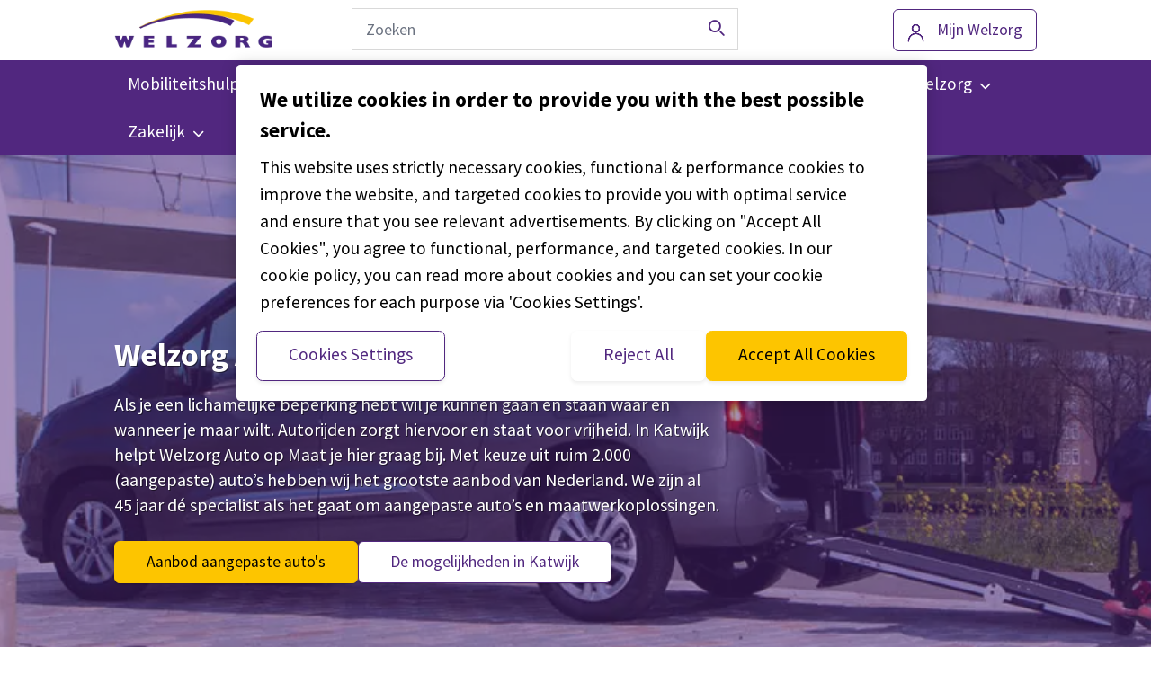

--- FILE ---
content_type: text/html; charset=UTF-8
request_url: https://www.welzorg.nl/gemeente/katwijk/auto-op-maat/
body_size: 25155
content:
<!doctype html>
<html lang="nl">
    <head>
  <meta charset="utf-8">
  <meta http-equiv="x-ua-compatible" content="ie=edge">
<script type="text/javascript">
/* <![CDATA[ */
var gform;gform||(document.addEventListener("gform_main_scripts_loaded",function(){gform.scriptsLoaded=!0}),document.addEventListener("gform/theme/scripts_loaded",function(){gform.themeScriptsLoaded=!0}),window.addEventListener("DOMContentLoaded",function(){gform.domLoaded=!0}),gform={domLoaded:!1,scriptsLoaded:!1,themeScriptsLoaded:!1,isFormEditor:()=>"function"==typeof InitializeEditor,callIfLoaded:function(o){return!(!gform.domLoaded||!gform.scriptsLoaded||!gform.themeScriptsLoaded&&!gform.isFormEditor()||(gform.isFormEditor()&&console.warn("The use of gform.initializeOnLoaded() is deprecated in the form editor context and will be removed in Gravity Forms 3.1."),o(),0))},initializeOnLoaded:function(o){gform.callIfLoaded(o)||(document.addEventListener("gform_main_scripts_loaded",()=>{gform.scriptsLoaded=!0,gform.callIfLoaded(o)}),document.addEventListener("gform/theme/scripts_loaded",()=>{gform.themeScriptsLoaded=!0,gform.callIfLoaded(o)}),window.addEventListener("DOMContentLoaded",()=>{gform.domLoaded=!0,gform.callIfLoaded(o)}))},hooks:{action:{},filter:{}},addAction:function(o,r,e,t){gform.addHook("action",o,r,e,t)},addFilter:function(o,r,e,t){gform.addHook("filter",o,r,e,t)},doAction:function(o){gform.doHook("action",o,arguments)},applyFilters:function(o){return gform.doHook("filter",o,arguments)},removeAction:function(o,r){gform.removeHook("action",o,r)},removeFilter:function(o,r,e){gform.removeHook("filter",o,r,e)},addHook:function(o,r,e,t,n){null==gform.hooks[o][r]&&(gform.hooks[o][r]=[]);var d=gform.hooks[o][r];null==n&&(n=r+"_"+d.length),gform.hooks[o][r].push({tag:n,callable:e,priority:t=null==t?10:t})},doHook:function(r,o,e){var t;if(e=Array.prototype.slice.call(e,1),null!=gform.hooks[r][o]&&((o=gform.hooks[r][o]).sort(function(o,r){return o.priority-r.priority}),o.forEach(function(o){"function"!=typeof(t=o.callable)&&(t=window[t]),"action"==r?t.apply(null,e):e[0]=t.apply(null,e)})),"filter"==r)return e[0]},removeHook:function(o,r,t,n){var e;null!=gform.hooks[o][r]&&(e=(e=gform.hooks[o][r]).filter(function(o,r,e){return!!(null!=n&&n!=o.tag||null!=t&&t!=o.priority)}),gform.hooks[o][r]=e)}});
/* ]]> */
</script>

  <meta name="viewport" content="width=device-width, initial-scale=1, shrink-to-fit=no">
  <link href="https://fonts.googleapis.com/css?family=Rajdhani:300,400,500,600&display=swap" rel="stylesheet" media="print" onload="this.media='all'">
  <meta name='robots' content='index, follow, max-image-preview:large, max-snippet:-1, max-video-preview:-1' />
	<style>img:is([sizes="auto" i], [sizes^="auto," i]) { contain-intrinsic-size: 3000px 1500px }</style>
	
	<!-- This site is optimized with the Yoast SEO plugin v22.2 - https://yoast.com/wordpress/plugins/seo/ -->
	<title>Aangepaste auto&#039;s Katwijk | Welzorg Auto op Maat</title>
	<meta name="description" content="Autorijden is vrijheid. Gaan en staan waar je wilt. Ook met een lichamelijke beperking. Bekijk meer over aangepaste auto&#039;s in Katwijk." />
	<link rel="canonical" href="https://www.welzorg.nl/gemeente/katwijk/auto-op-maat/" />
	<meta property="og:locale" content="nl_NL" />
	<meta property="og:type" content="article" />
	<meta property="og:title" content="Aangepaste auto&#039;s Katwijk | Welzorg Auto op Maat" />
	<meta property="og:description" content="Autorijden is vrijheid. Gaan en staan waar je wilt. Ook met een lichamelijke beperking. Bekijk meer over aangepaste auto&#039;s in Katwijk." />
	<meta property="og:url" content="https://www.welzorg.nl/gemeente/katwijk/auto-op-maat/" />
	<meta property="og:site_name" content="Welzorg.nl" />
	<meta property="article:publisher" content="https://www.facebook.com/WelzorgNederland" />
	<meta property="article:modified_time" content="2022-12-30T14:45:28+00:00" />
	<meta property="og:image" content="https://www.welzorg.nl/app/uploads/2022/01/Fotoshoot-Louwman-Care-092-1-700x467.jpg" />
	<meta property="og:image:width" content="700" />
	<meta property="og:image:height" content="467" />
	<meta property="og:image:type" content="image/jpeg" />
	<meta name="twitter:card" content="summary_large_image" />
	<meta name="twitter:site" content="@Welzorg" />
	<script type="application/ld+json" class="yoast-schema-graph">{"@context":"https://schema.org","@graph":[{"@type":"WebPage","@id":"https://www.welzorg.nl/gemeente/katwijk/auto-op-maat/","url":"https://www.welzorg.nl/gemeente/katwijk/auto-op-maat/","name":"Aangepaste auto's Katwijk | Welzorg Auto op Maat","isPartOf":{"@id":"https://www.welzorg.nl/#website"},"primaryImageOfPage":{"@id":"https://www.welzorg.nl/gemeente/katwijk/auto-op-maat/#primaryimage"},"image":{"@id":"https://www.welzorg.nl/gemeente/katwijk/auto-op-maat/#primaryimage"},"thumbnailUrl":"https://www.welzorg.nl/app/uploads/2022/01/Fotoshoot-Louwman-Care-092-1-scaled.jpg","datePublished":"2022-04-21T13:07:57+00:00","dateModified":"2022-12-30T14:45:28+00:00","description":"Autorijden is vrijheid. Gaan en staan waar je wilt. Ook met een lichamelijke beperking. Bekijk meer over aangepaste auto's in Katwijk.","breadcrumb":{"@id":"https://www.welzorg.nl/gemeente/katwijk/auto-op-maat/#breadcrumb"},"inLanguage":"nl","potentialAction":[{"@type":"ReadAction","target":["https://www.welzorg.nl/gemeente/katwijk/auto-op-maat/"]}]},{"@type":"ImageObject","inLanguage":"nl","@id":"https://www.welzorg.nl/gemeente/katwijk/auto-op-maat/#primaryimage","url":"https://www.welzorg.nl/app/uploads/2022/01/Fotoshoot-Louwman-Care-092-1-scaled.jpg","contentUrl":"https://www.welzorg.nl/app/uploads/2022/01/Fotoshoot-Louwman-Care-092-1-scaled.jpg","width":2560,"height":1707,"caption":"Aangepaste auto"},{"@type":"BreadcrumbList","@id":"https://www.welzorg.nl/gemeente/katwijk/auto-op-maat/#breadcrumb","itemListElement":[{"@type":"ListItem","position":1,"name":"Home","item":"https://www.welzorg.nl/"},{"@type":"ListItem","position":2,"name":"Katwijk","item":"https://www.welzorg.nl/gemeente/katwijk/"},{"@type":"ListItem","position":3,"name":"Auto op Maat"}]},{"@type":"WebSite","@id":"https://www.welzorg.nl/#website","url":"https://www.welzorg.nl/","name":"Welzorg.nl","description":"","publisher":{"@id":"https://www.welzorg.nl/#organization"},"potentialAction":[{"@type":"SearchAction","target":{"@type":"EntryPoint","urlTemplate":"https://www.welzorg.nl/?s={search_term_string}"},"query-input":"required name=search_term_string"}],"inLanguage":"nl"},{"@type":"Organization","@id":"https://www.welzorg.nl/#organization","name":"Welzorg.nl","url":"https://www.welzorg.nl/","logo":{"@type":"ImageObject","inLanguage":"nl","@id":"https://www.welzorg.nl/#/schema/logo/image/","url":"https://www.welzorg.nl/app/uploads/2019/10/Welzorg_logo_no_payoff.png","contentUrl":"https://www.welzorg.nl/app/uploads/2019/10/Welzorg_logo_no_payoff.png","width":476,"height":146,"caption":"Welzorg.nl"},"image":{"@id":"https://www.welzorg.nl/#/schema/logo/image/"},"sameAs":["https://www.facebook.com/WelzorgNederland","https://twitter.com/Welzorg","https://www.instagram.com/welzorgnederland/","https://www.linkedin.com/company/welzorg","https://www.youtube.com/channel/UC7WOH7R46M0LgRvBD0l1x7Q"]}]}</script>
	<!-- / Yoast SEO plugin. -->


<link rel='dns-prefetch' href='//www.welzorg.nl' />
<style id='global-styles-inline-css' type='text/css'>
:root{--wp--preset--aspect-ratio--square: 1;--wp--preset--aspect-ratio--4-3: 4/3;--wp--preset--aspect-ratio--3-4: 3/4;--wp--preset--aspect-ratio--3-2: 3/2;--wp--preset--aspect-ratio--2-3: 2/3;--wp--preset--aspect-ratio--16-9: 16/9;--wp--preset--aspect-ratio--9-16: 9/16;--wp--preset--color--black: #000000;--wp--preset--color--cyan-bluish-gray: #abb8c3;--wp--preset--color--white: #ffffff;--wp--preset--color--pale-pink: #f78da7;--wp--preset--color--vivid-red: #cf2e2e;--wp--preset--color--luminous-vivid-orange: #ff6900;--wp--preset--color--luminous-vivid-amber: #fcb900;--wp--preset--color--light-green-cyan: #7bdcb5;--wp--preset--color--vivid-green-cyan: #00d084;--wp--preset--color--pale-cyan-blue: #8ed1fc;--wp--preset--color--vivid-cyan-blue: #0693e3;--wp--preset--color--vivid-purple: #9b51e0;--wp--preset--gradient--vivid-cyan-blue-to-vivid-purple: linear-gradient(135deg,rgba(6,147,227,1) 0%,rgb(155,81,224) 100%);--wp--preset--gradient--light-green-cyan-to-vivid-green-cyan: linear-gradient(135deg,rgb(122,220,180) 0%,rgb(0,208,130) 100%);--wp--preset--gradient--luminous-vivid-amber-to-luminous-vivid-orange: linear-gradient(135deg,rgba(252,185,0,1) 0%,rgba(255,105,0,1) 100%);--wp--preset--gradient--luminous-vivid-orange-to-vivid-red: linear-gradient(135deg,rgba(255,105,0,1) 0%,rgb(207,46,46) 100%);--wp--preset--gradient--very-light-gray-to-cyan-bluish-gray: linear-gradient(135deg,rgb(238,238,238) 0%,rgb(169,184,195) 100%);--wp--preset--gradient--cool-to-warm-spectrum: linear-gradient(135deg,rgb(74,234,220) 0%,rgb(151,120,209) 20%,rgb(207,42,186) 40%,rgb(238,44,130) 60%,rgb(251,105,98) 80%,rgb(254,248,76) 100%);--wp--preset--gradient--blush-light-purple: linear-gradient(135deg,rgb(255,206,236) 0%,rgb(152,150,240) 100%);--wp--preset--gradient--blush-bordeaux: linear-gradient(135deg,rgb(254,205,165) 0%,rgb(254,45,45) 50%,rgb(107,0,62) 100%);--wp--preset--gradient--luminous-dusk: linear-gradient(135deg,rgb(255,203,112) 0%,rgb(199,81,192) 50%,rgb(65,88,208) 100%);--wp--preset--gradient--pale-ocean: linear-gradient(135deg,rgb(255,245,203) 0%,rgb(182,227,212) 50%,rgb(51,167,181) 100%);--wp--preset--gradient--electric-grass: linear-gradient(135deg,rgb(202,248,128) 0%,rgb(113,206,126) 100%);--wp--preset--gradient--midnight: linear-gradient(135deg,rgb(2,3,129) 0%,rgb(40,116,252) 100%);--wp--preset--font-size--small: 13px;--wp--preset--font-size--medium: 20px;--wp--preset--font-size--large: 36px;--wp--preset--font-size--x-large: 42px;--wp--preset--spacing--20: 0.44rem;--wp--preset--spacing--30: 0.67rem;--wp--preset--spacing--40: 1rem;--wp--preset--spacing--50: 1.5rem;--wp--preset--spacing--60: 2.25rem;--wp--preset--spacing--70: 3.38rem;--wp--preset--spacing--80: 5.06rem;--wp--preset--shadow--natural: 6px 6px 9px rgba(0, 0, 0, 0.2);--wp--preset--shadow--deep: 12px 12px 50px rgba(0, 0, 0, 0.4);--wp--preset--shadow--sharp: 6px 6px 0px rgba(0, 0, 0, 0.2);--wp--preset--shadow--outlined: 6px 6px 0px -3px rgba(255, 255, 255, 1), 6px 6px rgba(0, 0, 0, 1);--wp--preset--shadow--crisp: 6px 6px 0px rgba(0, 0, 0, 1);}:where(body) { margin: 0; }.wp-site-blocks > .alignleft { float: left; margin-right: 2em; }.wp-site-blocks > .alignright { float: right; margin-left: 2em; }.wp-site-blocks > .aligncenter { justify-content: center; margin-left: auto; margin-right: auto; }:where(.is-layout-flex){gap: 0.5em;}:where(.is-layout-grid){gap: 0.5em;}.is-layout-flow > .alignleft{float: left;margin-inline-start: 0;margin-inline-end: 2em;}.is-layout-flow > .alignright{float: right;margin-inline-start: 2em;margin-inline-end: 0;}.is-layout-flow > .aligncenter{margin-left: auto !important;margin-right: auto !important;}.is-layout-constrained > .alignleft{float: left;margin-inline-start: 0;margin-inline-end: 2em;}.is-layout-constrained > .alignright{float: right;margin-inline-start: 2em;margin-inline-end: 0;}.is-layout-constrained > .aligncenter{margin-left: auto !important;margin-right: auto !important;}.is-layout-constrained > :where(:not(.alignleft):not(.alignright):not(.alignfull)){margin-left: auto !important;margin-right: auto !important;}body .is-layout-flex{display: flex;}.is-layout-flex{flex-wrap: wrap;align-items: center;}.is-layout-flex > :is(*, div){margin: 0;}body .is-layout-grid{display: grid;}.is-layout-grid > :is(*, div){margin: 0;}body{padding-top: 0px;padding-right: 0px;padding-bottom: 0px;padding-left: 0px;}a:where(:not(.wp-element-button)){text-decoration: underline;}:root :where(.wp-element-button, .wp-block-button__link){background-color: #32373c;border-width: 0;color: #fff;font-family: inherit;font-size: inherit;line-height: inherit;padding: calc(0.667em + 2px) calc(1.333em + 2px);text-decoration: none;}.has-black-color{color: var(--wp--preset--color--black) !important;}.has-cyan-bluish-gray-color{color: var(--wp--preset--color--cyan-bluish-gray) !important;}.has-white-color{color: var(--wp--preset--color--white) !important;}.has-pale-pink-color{color: var(--wp--preset--color--pale-pink) !important;}.has-vivid-red-color{color: var(--wp--preset--color--vivid-red) !important;}.has-luminous-vivid-orange-color{color: var(--wp--preset--color--luminous-vivid-orange) !important;}.has-luminous-vivid-amber-color{color: var(--wp--preset--color--luminous-vivid-amber) !important;}.has-light-green-cyan-color{color: var(--wp--preset--color--light-green-cyan) !important;}.has-vivid-green-cyan-color{color: var(--wp--preset--color--vivid-green-cyan) !important;}.has-pale-cyan-blue-color{color: var(--wp--preset--color--pale-cyan-blue) !important;}.has-vivid-cyan-blue-color{color: var(--wp--preset--color--vivid-cyan-blue) !important;}.has-vivid-purple-color{color: var(--wp--preset--color--vivid-purple) !important;}.has-black-background-color{background-color: var(--wp--preset--color--black) !important;}.has-cyan-bluish-gray-background-color{background-color: var(--wp--preset--color--cyan-bluish-gray) !important;}.has-white-background-color{background-color: var(--wp--preset--color--white) !important;}.has-pale-pink-background-color{background-color: var(--wp--preset--color--pale-pink) !important;}.has-vivid-red-background-color{background-color: var(--wp--preset--color--vivid-red) !important;}.has-luminous-vivid-orange-background-color{background-color: var(--wp--preset--color--luminous-vivid-orange) !important;}.has-luminous-vivid-amber-background-color{background-color: var(--wp--preset--color--luminous-vivid-amber) !important;}.has-light-green-cyan-background-color{background-color: var(--wp--preset--color--light-green-cyan) !important;}.has-vivid-green-cyan-background-color{background-color: var(--wp--preset--color--vivid-green-cyan) !important;}.has-pale-cyan-blue-background-color{background-color: var(--wp--preset--color--pale-cyan-blue) !important;}.has-vivid-cyan-blue-background-color{background-color: var(--wp--preset--color--vivid-cyan-blue) !important;}.has-vivid-purple-background-color{background-color: var(--wp--preset--color--vivid-purple) !important;}.has-black-border-color{border-color: var(--wp--preset--color--black) !important;}.has-cyan-bluish-gray-border-color{border-color: var(--wp--preset--color--cyan-bluish-gray) !important;}.has-white-border-color{border-color: var(--wp--preset--color--white) !important;}.has-pale-pink-border-color{border-color: var(--wp--preset--color--pale-pink) !important;}.has-vivid-red-border-color{border-color: var(--wp--preset--color--vivid-red) !important;}.has-luminous-vivid-orange-border-color{border-color: var(--wp--preset--color--luminous-vivid-orange) !important;}.has-luminous-vivid-amber-border-color{border-color: var(--wp--preset--color--luminous-vivid-amber) !important;}.has-light-green-cyan-border-color{border-color: var(--wp--preset--color--light-green-cyan) !important;}.has-vivid-green-cyan-border-color{border-color: var(--wp--preset--color--vivid-green-cyan) !important;}.has-pale-cyan-blue-border-color{border-color: var(--wp--preset--color--pale-cyan-blue) !important;}.has-vivid-cyan-blue-border-color{border-color: var(--wp--preset--color--vivid-cyan-blue) !important;}.has-vivid-purple-border-color{border-color: var(--wp--preset--color--vivid-purple) !important;}.has-vivid-cyan-blue-to-vivid-purple-gradient-background{background: var(--wp--preset--gradient--vivid-cyan-blue-to-vivid-purple) !important;}.has-light-green-cyan-to-vivid-green-cyan-gradient-background{background: var(--wp--preset--gradient--light-green-cyan-to-vivid-green-cyan) !important;}.has-luminous-vivid-amber-to-luminous-vivid-orange-gradient-background{background: var(--wp--preset--gradient--luminous-vivid-amber-to-luminous-vivid-orange) !important;}.has-luminous-vivid-orange-to-vivid-red-gradient-background{background: var(--wp--preset--gradient--luminous-vivid-orange-to-vivid-red) !important;}.has-very-light-gray-to-cyan-bluish-gray-gradient-background{background: var(--wp--preset--gradient--very-light-gray-to-cyan-bluish-gray) !important;}.has-cool-to-warm-spectrum-gradient-background{background: var(--wp--preset--gradient--cool-to-warm-spectrum) !important;}.has-blush-light-purple-gradient-background{background: var(--wp--preset--gradient--blush-light-purple) !important;}.has-blush-bordeaux-gradient-background{background: var(--wp--preset--gradient--blush-bordeaux) !important;}.has-luminous-dusk-gradient-background{background: var(--wp--preset--gradient--luminous-dusk) !important;}.has-pale-ocean-gradient-background{background: var(--wp--preset--gradient--pale-ocean) !important;}.has-electric-grass-gradient-background{background: var(--wp--preset--gradient--electric-grass) !important;}.has-midnight-gradient-background{background: var(--wp--preset--gradient--midnight) !important;}.has-small-font-size{font-size: var(--wp--preset--font-size--small) !important;}.has-medium-font-size{font-size: var(--wp--preset--font-size--medium) !important;}.has-large-font-size{font-size: var(--wp--preset--font-size--large) !important;}.has-x-large-font-size{font-size: var(--wp--preset--font-size--x-large) !important;}
:where(.wp-block-post-template.is-layout-flex){gap: 1.25em;}:where(.wp-block-post-template.is-layout-grid){gap: 1.25em;}
:where(.wp-block-columns.is-layout-flex){gap: 2em;}:where(.wp-block-columns.is-layout-grid){gap: 2em;}
:root :where(.wp-block-pullquote){font-size: 1.5em;line-height: 1.6;}
</style>
<link rel='stylesheet' id='CareLicensePlateCheck-css' href='https://www.welzorg.nl/app/plugins/care-license-plate-check/build/app.css?ver=0.6.5' media='all' />
<link rel='stylesheet' id='sage/main.css-css' href='https://www.welzorg.nl/app/themes/wz/dist/styles/main.css' media='all' />
<script type="text/javascript" id="CareLicensePlateCheck-js-before">
/* <![CDATA[ */
window.__CareLicensePlateCheckData__ = {"endpoints":{"address":"https:\/\/www.welzorg.nl\/wp-json\/lg\/v1\/address","forms":"https:\/\/www.welzorg.nl\/wp-json\/care-license-plate-check\/v1\/forms\/","submit":"https:\/\/www.welzorg.nl\/wp-json\/care-license-plate-check\/v1\/submit\/","entries":"https:\/\/www.welzorg.nl\/wp-json\/care-license-plate-check\/v1\/","validate":"https:\/\/www.welzorg.nl\/wp-json\/care-license-plate-check\/v1\/"},"rdwEndpoint":"https:\/\/www.welzorg.nl\/wp-json\/care-license-plate-check\/v1\/rdw_information","nonce":"fc9ae8bcb9"}
/* ]]> */
</script>
<script type="text/javascript" src="https://www.welzorg.nl/app/plugins/care-license-plate-check/build/app.js?ver=91e9cb695f059ec2d878" id="CareLicensePlateCheck-js" defer></script>
<script type="text/javascript" src="https://www.welzorg.nl/app/themes/wz/resources/assets/scripts/legacy/modules/auto-complete.js" id="sage/autocomplete.js-js"></script>
<script type="text/javascript" src="https://www.welzorg.nl/wp/wp-includes/js/jquery/jquery.min.js?ver=3.7.1" id="jquery-core-js"></script>
<script type="text/javascript" src="https://www.welzorg.nl/wp/wp-includes/js/jquery/jquery-migrate.min.js?ver=3.4.1" id="jquery-migrate-js"></script>
<meta name="generator" content="embed-optimizer 0.1.2">
<meta name="generator" content="webp-uploads 2.0.1">
<script type="text/javascript">
/* <![CDATA[ */

            (function(w,d,s,l,i){w[l]=w[l]||[];w[l].push({'gtm.start':
            new Date().getTime(),event:'gtm.js'});var f=d.getElementsByTagName(s)[0],
            j=d.createElement(s),dl=l!='dataLayer'?'&l='+l:'';j.async=true;j.src=
            'https://www.googletagmanager.com/gtm.js?id='+i+dl;f.parentNode.insertBefore(j,f);
            })(window,document,'script','dataLayer','GTM-MWM928');
        
/* ]]> */
</script>
<link rel="icon" href="https://www.welzorg.nl/app/uploads/2018/04/cropped-favicon-32x32.png" sizes="32x32" />
<link rel="icon" href="https://www.welzorg.nl/app/uploads/2018/04/cropped-favicon-192x192.png" sizes="192x192" />
<link rel="apple-touch-icon" href="https://www.welzorg.nl/app/uploads/2018/04/cropped-favicon-180x180.png" />
<meta name="msapplication-TileImage" content="https://www.welzorg.nl/app/uploads/2018/04/cropped-favicon-270x270.png" />
</head>    

    <body class="wp-singular municipality-template-default single single-municipality postid-28969 wp-custom-logo wp-theme-wzresources app-default js auto-op-maat app-data index-data singular-data single-data single-municipality-data single-municipality-auto-op-maat-data">
        
            <noscript><iframe src="https://www.googletagmanager.com/ns.html?id=GTM-MWM928"
            height="0" width="0" style="display:none;visibility:hidden"></iframe></noscript>
                        <a href="#main" class="skip-link" tabindex="1">
    Overslaan en naar de inhoud gaan
</a>        <!---->
<dynamic-banner class="header-dynamic" room>
    <header role="banner">
                        <div class="header__main">
            <div class="container">
                <div class="row">
                    <div class="col-2 hidden-md-up">
                        <a href="#" class="header__hamburger">
                            Menu
                        </a>
                    </div>
                    
                    <div class="col-6 col-sm-3">
                                                    <a href="https://www.welzorg.nl/" class="header__logo-link" rel="home"><img width="476" height="146" src="https://www.welzorg.nl/app/uploads/2019/10/Welzorg_logo_no_payoff.png" class="header__logo" alt="Welzorg.nl" decoding="async" srcset="https://www.welzorg.nl/app/uploads/2019/10/Welzorg_logo_no_payoff.png 476w, https://www.welzorg.nl/app/uploads/2019/10/Welzorg_logo_no_payoff-250x77.png 250w, https://www.welzorg.nl/app/uploads/2019/10/Welzorg_logo_no_payoff-120x37.png 120w, https://www.welzorg.nl/app/uploads/2019/10/Welzorg_logo_no_payoff-98x30.png 98w" sizes="(max-width: 476px) 100vw, 476px" /></a>                                            </div>
                    
                    <div class="col-2 col-sm-5 col-sm-push-4 col-md-4 col-md-push-5">
                                                <div class="btn__container header__btn">
                            <a class="btn btn--ghost btn--account" target="_blank" href="https://www.welzorg.nl/mijn-welzorg/">
                                <span>Mijn Welzorg</span>
                            </a>
                        </div>
                                
                    </div>
                    <div class="col-2 hidden-md-up">
                        <a href="#" class="header__search-trigger">
                            Zoeken
                        </a>
                    </div>
                    <div class="col-12 col-sm-4 col-sm-pull-5 col-md-5 col-md-pull-4">
                        <form role="search" method="get" class="header__search" action="https://www.welzorg.nl/" >
      <div>
        <input type="search" value="" data-search="all" name="s" id="s" placeholder="Zoeken" class="search-autocomplete header__search-input" />

        <button class="header__search-button" id="searchsubmit" aria-label="Zoeken">
          <span></span>
        </button>
      </div>
    </form>                    </div>
                </div>
            </div>

            <nav class="navigation" role="navigation">
                <div class="container">
                    <div class="row">
                        <div class="col-md-12">
                            <ul class = "navigation__list"><li id="menu-item-136" class="menu-item menu-item-type-custom menu-item-object-custom menu-item-has-children menu-item-136"><a href="https://www.welzorg.nl/mobiliteitshulpmiddelen/" tabindex="0"><span class="menu-item-span">Mobiliteitshulpmiddelen</span></a>
<ul class="sub-menu">
	<li id="menu-item-29149" class="menu-item menu-item-type-post_type menu-item-object-page menu-item-29149"><a href="https://www.welzorg.nl/mobiliteitshulpmiddelen/" tabindex="0">Alle mobiliteitshulpmiddelen</a></li>
	<li id="menu-item-29158" class="menu-item menu-item-type-post_type menu-item-object-page menu-item-29158"><a href="https://www.welzorg.nl/mobiliteitshulpmiddelen/rolstoelen/" tabindex="0">Rolstoelen</a></li>
	<li id="menu-item-29161" class="menu-item menu-item-type-post_type menu-item-object-page menu-item-29161"><a href="https://www.welzorg.nl/mobiliteitshulpmiddelen/scootmobielen/" tabindex="0">Scootmobielen</a></li>
	<li id="menu-item-29166" class="menu-item menu-item-type-post_type menu-item-object-page menu-item-29166"><a href="https://www.welzorg.nl/mobiliteitshulpmiddelen/aangepaste-fietsen/" tabindex="0">Aangepaste fietsen</a></li>
	<li id="menu-item-29169" class="menu-item menu-item-type-post_type menu-item-object-page menu-item-29169"><a href="https://www.welzorg.nl/mobiliteitshulpmiddelen/handbike/" tabindex="0">Handbikes</a></li>
	<li id="menu-item-3359" class="menu-item menu-item-type-post_type menu-item-object-page menu-item-3359"><a href="https://www.welzorg.nl/sporten-en-bewegen-met-lichamelijke-beperking/" tabindex="0">Sporten</a></li>
	<li id="menu-item-29178" class="menu-item menu-item-type-post_type menu-item-object-page menu-item-29178"><a href="https://www.welzorg.nl/mobiliteitshulpmiddelen/ouderen/" tabindex="0">Hulpmiddelen voor ouderen</a></li>
	<li id="menu-item-29181" class="menu-item menu-item-type-post_type menu-item-object-page menu-item-29181"><a href="https://www.welzorg.nl/mobiliteitshulpmiddelen/kinderen/" tabindex="0">Hulpmiddelen voor kinderen</a></li>
	<li id="menu-item-43389" class="menu-item menu-item-type-post_type menu-item-object-page menu-item-has-children menu-item-43389"><a href="https://www.welzorg.nl/mobiliteitshulpmiddelen/huren/" tabindex="0">Huren</a>
	<ul class="sub-menu">
		<li id="menu-item-43388" class="menu-item menu-item-type-post_type menu-item-object-page menu-item-43388"><a href="https://www.welzorg.nl/mobiliteitshulpmiddelen/huren/scootmobiel/" tabindex="0">Scootmobiel</a></li>
		<li id="menu-item-43390" class="menu-item menu-item-type-post_type menu-item-object-page menu-item-43390"><a href="https://www.welzorg.nl/mobiliteitshulpmiddelen/huren/driewielfiets/" tabindex="0">Driewielfiets volwassenen</a></li>
	</ul>
</li>
</ul>
</li>
<li id="menu-item-27210" class="menu-item menu-item-type-post_type menu-item-object-page menu-item-has-children menu-item-27210"><a href="https://www.welzorg.nl/auto-op-maat/" tabindex="0"><span class="menu-item-span">Autorijden</span></a>
<ul class="sub-menu">
	<li id="menu-item-27173" class="menu-item menu-item-type-post_type menu-item-object-page menu-item-27173"><a href="https://www.welzorg.nl/auto-op-maat/" tabindex="0">Auto op maat</a></li>
	<li id="menu-item-27196" class="menu-item menu-item-type-post_type menu-item-object-page menu-item-has-children menu-item-27196"><a href="https://www.welzorg.nl/auto-op-maat/aangepaste-auto/" tabindex="0">Aangepaste occasions</a>
	<ul class="sub-menu">
		<li id="menu-item-27197" class="menu-item menu-item-type-post_type menu-item-object-page menu-item-27197"><a href="https://www.welzorg.nl/auto-op-maat/aangepaste-auto/" tabindex="0">Alle occasions</a></li>
		<li id="menu-item-37479" class="menu-item menu-item-type-custom menu-item-object-custom menu-item-37479"><a href="https://www.welzorg.nl/auto-op-maat/aangepaste-auto/personenauto/" tabindex="0">Personenauto&#8217;s</a></li>
		<li id="menu-item-9323" class="menu-item menu-item-type-post_type menu-item-object-page menu-item-9323"><a href="https://www.welzorg.nl/auto-op-maat/aangepaste-auto/rolstoelautos/" tabindex="0">Rolstoelauto&#8217;s</a></li>
		<li id="menu-item-9322" class="menu-item menu-item-type-post_type menu-item-object-page menu-item-9322"><a href="https://www.welzorg.nl/auto-op-maat/aangepaste-auto/rolstoelbussen/" tabindex="0">Rolstoelbussen</a></li>
	</ul>
</li>
	<li id="menu-item-15106" class="menu-item menu-item-type-post_type menu-item-object-page menu-item-has-children menu-item-15106"><a href="https://www.welzorg.nl/auto-op-maat/private-lease/" tabindex="0">Private lease</a>
	<ul class="sub-menu">
		<li id="menu-item-19133" class="menu-item menu-item-type-custom menu-item-object-custom menu-item-19133"><a href="https://www.welzorg.nl/auto-op-maat/private-lease/" tabindex="0">Aangepaste auto of rolstoelbus</a></li>
		<li id="menu-item-38046" class="menu-item menu-item-type-custom menu-item-object-custom menu-item-38046"><a href="https://www.welzorg.nl/auto-op-maat/private-lease/45-km-auto/" tabindex="0">45 km auto</a></li>
	</ul>
</li>
	<li id="menu-item-9737" class="menu-item menu-item-type-post_type menu-item-object-page menu-item-has-children menu-item-9737"><a href="https://www.welzorg.nl/auto-op-maat/autoaanpassingen/" tabindex="0">Autoaanpassingen</a>
	<ul class="sub-menu">
		<li id="menu-item-26034" class="menu-item menu-item-type-post_type menu-item-object-page menu-item-26034"><a href="https://www.welzorg.nl/auto-op-maat/autoaanpassingen/" tabindex="0">Alle autoaanpassingen</a></li>
		<li id="menu-item-39612" class="menu-item menu-item-type-custom menu-item-object-custom menu-item-39612"><a href="https://www.welzorg.nl/auto-op-maat/autoaanpassingen/kofferbaklift/" tabindex="0">Kofferbaklift</a></li>
		<li id="menu-item-39613" class="menu-item menu-item-type-custom menu-item-object-custom menu-item-39613"><a href="https://www.welzorg.nl/auto-op-maat/autoaanpassingen/rolstoellift/" tabindex="0">Rolstoellift</a></li>
		<li id="menu-item-30573" class="menu-item menu-item-type-post_type menu-item-object-page menu-item-30573"><a href="https://www.welzorg.nl/auto-op-maat/autoaanpassingen/oprijplaten-scootmobiel/" tabindex="0">Oprijplaten scootmobiel</a></li>
		<li id="menu-item-11914" class="menu-item menu-item-type-post_type menu-item-object-page menu-item-11914"><a href="https://www.welzorg.nl/auto-op-maat/autoaanpassingen/oprijplaten-rolstoelen/" tabindex="0">Oprijplaten rolstoel</a></li>
		<li id="menu-item-14138" class="menu-item menu-item-type-post_type menu-item-object-page menu-item-14138"><a href="https://www.welzorg.nl/auto-op-maat/autoaanpassingen/handbediening/" tabindex="0">Handgas en bedrijfsrem</a></li>
		<li id="menu-item-14793" class="menu-item menu-item-type-post_type menu-item-object-page menu-item-14793"><a href="https://www.welzorg.nl/auto-op-maat/autoaanpassingen/gaspedaal-links/" tabindex="0">Gaspedaal links</a></li>
		<li id="menu-item-33527" class="menu-item menu-item-type-post_type menu-item-object-page menu-item-33527"><a href="https://www.welzorg.nl/auto-op-maat/autoaanpassingen/smart-steer/" tabindex="0">Smart Steer</a></li>
		<li id="menu-item-15768" class="menu-item menu-item-type-custom menu-item-object-custom menu-item-15768"><a href="https://www.welzorg.nl/auto-op-maat/autoaanpassingen/rolstoelvastzetsystemen/" tabindex="0">Vastzetsystemen</a></li>
		<li id="menu-item-38794" class="menu-item menu-item-type-post_type menu-item-object-page menu-item-38794"><a href="https://www.welzorg.nl/auto-op-maat/autoaanpassingen/rembekrachtiging/" tabindex="0">Extra rembekrachtiging</a></li>
		<li id="menu-item-16790" class="menu-item menu-item-type-post_type menu-item-object-page menu-item-16790"><a href="https://www.welzorg.nl/auto-op-maat/autoaanpassingen/in-uitstappen/" tabindex="0">In- en uitstappen</a></li>
		<li id="menu-item-17293" class="menu-item menu-item-type-post_type menu-item-object-page menu-item-17293"><a href="https://www.welzorg.nl/auto-op-maat/autoaanpassingen/bodemverlaging/" tabindex="0">Bodemverlaging</a></li>
	</ul>
</li>
	<li id="menu-item-6562" class="menu-item menu-item-type-post_type menu-item-object-page menu-item-has-children menu-item-6562"><a href="https://www.welzorg.nl/auto-op-maat/autostoel/" tabindex="0">Aangepaste autostoelen</a>
	<ul class="sub-menu">
		<li id="menu-item-42962" class="menu-item menu-item-type-post_type menu-item-object-page menu-item-42962"><a href="https://www.welzorg.nl/auto-op-maat/autostoel/" tabindex="0">Alle autostoelen</a></li>
		<li id="menu-item-42890" class="menu-item menu-item-type-custom menu-item-object-custom menu-item-42890"><a href="https://www.welzorg.nl/auto-op-maat/autostoel/comfort/" tabindex="0">Comfort en ergonomie</a></li>
		<li id="menu-item-42891" class="menu-item menu-item-type-custom menu-item-object-custom menu-item-42891"><a href="https://www.welzorg.nl/auto-op-maat/autoaanpassingen/in-uitstappen/" tabindex="0">In- en uitstappen</a></li>
		<li id="menu-item-42892" class="menu-item menu-item-type-custom menu-item-object-custom menu-item-42892"><a href="https://www.welzorg.nl/auto-op-maat/autoaanpassingen/in-uitstappen/verlengde-stoelslede/" tabindex="0">Instap- en beenruimte</a></li>
	</ul>
</li>
	<li id="menu-item-12111" class="menu-item menu-item-type-post_type menu-item-object-page menu-item-12111"><a href="https://www.welzorg.nl/auto-op-maat/aangepaste-rijlessen-lichamelijke-beperking/" tabindex="0">Rij- of gewenningslessen</a></li>
	<li id="menu-item-42514" class="menu-item menu-item-type-custom menu-item-object-custom menu-item-42514"><a href="https://www.welzorg.nl/auto-op-maat/huren/" tabindex="0">Rolstoelauto huren</a></li>
</ul>
</li>
<li id="menu-item-3169" class="menu-item menu-item-type-post_type menu-item-object-page menu-item-has-children menu-item-3169"><a href="https://www.welzorg.nl/wonen/" tabindex="0"><span class="menu-item-span">Wonen</span></a>
<ul class="sub-menu">
	<li id="menu-item-3856" class="menu-item menu-item-type-post_type menu-item-object-page menu-item-3856"><a href="https://www.welzorg.nl/wonen/" tabindex="0">Woning op maat</a></li>
	<li id="menu-item-2018" class="menu-item menu-item-type-post_type menu-item-object-page menu-item-has-children menu-item-2018"><a href="https://www.welzorg.nl/wonen/badkamer-aanpassen/" tabindex="0">Badkamer</a>
	<ul class="sub-menu">
		<li id="menu-item-19181" class="menu-item menu-item-type-post_type menu-item-object-page menu-item-19181"><a href="https://www.welzorg.nl/wonen/badkamer-aanpassen/" tabindex="0">Aangepaste badkamer</a></li>
		<li id="menu-item-34169" class="menu-item menu-item-type-post_type menu-item-object-page menu-item-34169"><a href="https://www.welzorg.nl/wonen/badkamer-aanpassen/douchestoel/" tabindex="0">Douchestoel</a></li>
		<li id="menu-item-19182" class="menu-item menu-item-type-post_type menu-item-object-page menu-item-19182"><a href="https://www.welzorg.nl/wonen/badlift/" tabindex="0">Badlift</a></li>
		<li id="menu-item-26937" class="menu-item menu-item-type-post_type menu-item-object-page menu-item-26937"><a href="https://www.welzorg.nl/wonen/badkamer-aanpassen/wandbeugel/" tabindex="0">Wandbeugel</a></li>
	</ul>
</li>
	<li id="menu-item-9728" class="menu-item menu-item-type-post_type menu-item-object-page menu-item-has-children menu-item-9728"><a href="https://www.welzorg.nl/wonen/toiletaanpassingen/" tabindex="0">Toiletaanpassingen</a>
	<ul class="sub-menu">
		<li id="menu-item-20255" class="menu-item menu-item-type-post_type menu-item-object-page menu-item-20255"><a href="https://www.welzorg.nl/wonen/toiletaanpassingen/" tabindex="0">Alle toiletaanpassingen</a></li>
		<li id="menu-item-9731" class="menu-item menu-item-type-post_type menu-item-object-page menu-item-9731"><a href="https://www.welzorg.nl/wonen/toiletaanpassingen/verhoogd-toilet/" tabindex="0">Verhoogd toilet</a></li>
		<li id="menu-item-30609" class="menu-item menu-item-type-post_type menu-item-object-page menu-item-30609"><a href="https://www.welzorg.nl/wonen/toiletaanpassingen/spoeltoilet/" tabindex="0">Spoeltoilet</a></li>
		<li id="menu-item-9730" class="menu-item menu-item-type-post_type menu-item-object-page menu-item-9730"><a href="https://www.welzorg.nl/wonen/toiletaanpassingen/toiletverhoger/" tabindex="0">Toiletverhoger</a></li>
		<li id="menu-item-10064" class="menu-item menu-item-type-post_type menu-item-object-page menu-item-10064"><a href="https://www.welzorg.nl/wonen/toiletaanpassingen/toiletbeugel/" tabindex="0">Toiletbeugels</a></li>
		<li id="menu-item-9729" class="menu-item menu-item-type-post_type menu-item-object-page menu-item-9729"><a href="https://www.welzorg.nl/wonen/toiletaanpassingen/wandbeugel-toilet/" tabindex="0">Wandbeugel toilet</a></li>
	</ul>
</li>
	<li id="menu-item-20251" class="menu-item menu-item-type-post_type menu-item-object-page menu-item-has-children menu-item-20251"><a href="https://www.welzorg.nl/wonen/tillift/" tabindex="0">Tilliften</a>
	<ul class="sub-menu">
		<li id="menu-item-20256" class="menu-item menu-item-type-post_type menu-item-object-page menu-item-20256"><a href="https://www.welzorg.nl/wonen/tillift/" tabindex="0">Alle tilliften</a></li>
		<li id="menu-item-20278" class="menu-item menu-item-type-post_type menu-item-object-page menu-item-20278"><a href="https://www.welzorg.nl/wonen/tillift/actieve-tillift/" tabindex="0">Actieve tillift</a></li>
		<li id="menu-item-21466" class="menu-item menu-item-type-post_type menu-item-object-page menu-item-21466"><a href="https://www.welzorg.nl/wonen/tillift/passieve-tillift/" tabindex="0">Passieve tillift</a></li>
		<li id="menu-item-15186" class="menu-item menu-item-type-post_type menu-item-object-page menu-item-15186"><a href="https://www.welzorg.nl/wonen/tillift/plafondlift/" tabindex="0">Plafondlift</a></li>
	</ul>
</li>
	<li id="menu-item-21164" class="menu-item menu-item-type-post_type menu-item-object-page menu-item-21164"><a href="https://www.welzorg.nl/wonen/aangepaste-keuken/" tabindex="0">Keuken</a></li>
	<li id="menu-item-2016" class="menu-item menu-item-type-post_type menu-item-object-page menu-item-2016"><a href="https://www.welzorg.nl/wonen/slaapkamer-aangepast/" tabindex="0">Slaapkamer</a></li>
	<li id="menu-item-1712" class="menu-item menu-item-type-post_type menu-item-object-page menu-item-1712"><a href="https://www.welzorg.nl/wonen/zorgunit/" tabindex="0">Zorgunit</a></li>
	<li id="menu-item-9732" class="menu-item menu-item-type-post_type menu-item-object-page menu-item-9732"><a href="https://www.welzorg.nl/wonen/drempelhulpen/" tabindex="0">Drempelhulp</a></li>
</ul>
</li>
<li id="menu-item-40258" class="menu-item menu-item-type-post_type menu-item-object-page menu-item-has-children menu-item-40258"><a href="https://www.welzorg.nl/sport-en-actief/" tabindex="0"><span class="menu-item-span">Sport en Actief</span></a>
<ul class="sub-menu">
	<li id="menu-item-40922" class="menu-item menu-item-type-post_type menu-item-object-page menu-item-40922"><a href="https://www.welzorg.nl/sport-en-actief/" tabindex="0">Sport en actief</a></li>
	<li id="menu-item-40259" class="menu-item menu-item-type-post_type menu-item-object-page menu-item-40259"><a href="https://www.welzorg.nl/sport-en-actief/sporthulpmiddelen/" tabindex="0">Sporthulpmiddelen</a></li>
	<li id="menu-item-40260" class="menu-item menu-item-type-post_type menu-item-object-page menu-item-40260"><a href="https://www.welzorg.nl/sport-en-actief/dagelijks-actief/" tabindex="0">Dagelijks actief</a></li>
	<li id="menu-item-40261" class="menu-item menu-item-type-post_type menu-item-object-page menu-item-40261"><a href="https://www.welzorg.nl/sport-en-actief/gratis-sporthulpmiddel-lenen/" tabindex="0">Gratis lenen</a></li>
	<li id="menu-item-40262" class="menu-item menu-item-type-post_type menu-item-object-page menu-item-40262"><a href="https://www.welzorg.nl/sport-en-actief/serviceabonnement/" tabindex="0">Serviceabonnement</a></li>
</ul>
</li>
<li id="menu-item-213" class="menu-item menu-item-type-post_type menu-item-object-page menu-item-has-children menu-item-213"><a href="https://www.welzorg.nl/klantenservice/" tabindex="0"><span class="menu-item-span">Service &#038; advies</span></a>
<ul class="sub-menu">
	<li id="menu-item-3857" class="menu-item menu-item-type-post_type menu-item-object-page menu-item-3857"><a href="https://www.welzorg.nl/klantenservice/" tabindex="0">Klantenservice &#038; contact</a></li>
	<li id="menu-item-29243" class="menu-item menu-item-type-post_type menu-item-object-page menu-item-has-children menu-item-29243"><a href="https://www.welzorg.nl/vergoedingen-hulpmiddelen/" tabindex="0">Vergoeding &#038; financiering</a>
	<ul class="sub-menu">
		<li id="menu-item-29245" class="menu-item menu-item-type-post_type menu-item-object-page menu-item-29245"><a href="https://www.welzorg.nl/vergoedingen-hulpmiddelen/wmo/" tabindex="0">Wmo</a></li>
		<li id="menu-item-30937" class="menu-item menu-item-type-post_type menu-item-object-page menu-item-30937"><a href="https://www.welzorg.nl/vergoedingen-hulpmiddelen/pgb/" tabindex="0">PGB voor hulpmiddelen</a></li>
		<li id="menu-item-29244" class="menu-item menu-item-type-post_type menu-item-object-page menu-item-29244"><a href="https://www.welzorg.nl/auto-op-maat/vergoedingen/" tabindex="0">Voor autoaanpassingen</a></li>
		<li id="menu-item-41798" class="menu-item menu-item-type-post_type menu-item-object-page menu-item-41798"><a href="https://www.welzorg.nl/vergoedingen-hulpmiddelen/sport/" tabindex="0">Voor sporthulpmiddelen</a></li>
	</ul>
</li>
	<li id="menu-item-219" class="menu-item menu-item-type-post_type_archive menu-item-object-welzorg_faq menu-item-219"><a href="https://www.welzorg.nl/klantenservice/meestgestelde-vragen/" tabindex="0">Meestgestelde vragen</a></li>
	<li id="menu-item-2388" class="menu-item menu-item-type-post_type menu-item-object-page menu-item-2388"><a href="https://www.welzorg.nl/klantenservice/reparatie-onderhoud/" tabindex="0">Reparatie &#038; onderhoud</a></li>
</ul>
</li>
<li id="menu-item-32410" class="menu-item menu-item-type-custom menu-item-object-custom menu-item-has-children menu-item-32410"><a href="https://www.welzorg.nl/over-welzorg/" tabindex="0"><span class="menu-item-span">Over Welzorg</span></a>
<ul class="sub-menu">
	<li id="menu-item-32409" class="menu-item menu-item-type-custom menu-item-object-custom menu-item-32409"><a href="https://www.welzorg.nl/over-welzorg/" tabindex="0">Over ons</a></li>
	<li id="menu-item-32400" class="menu-item menu-item-type-custom menu-item-object-custom menu-item-has-children menu-item-32400"><a href="https://www.welzorg.nl/locaties/" tabindex="0">Waar vind je Welzorg?</a>
	<ul class="sub-menu">
		<li id="menu-item-32407" class="menu-item menu-item-type-custom menu-item-object-custom menu-item-32407"><a href="https://www.welzorg.nl/locaties/" tabindex="0">Vestigingen</a></li>
		<li id="menu-item-32406" class="menu-item menu-item-type-custom menu-item-object-custom menu-item-32406"><a href="https://www.welzorg.nl/gemeente-zoeker/" tabindex="0">Gemeenten</a></li>
	</ul>
</li>
	<li id="menu-item-32402" class="menu-item menu-item-type-custom menu-item-object-custom menu-item-32402"><a href="https://www.welzorg.nl/ambitie/" tabindex="0">Ambitie</a></li>
	<li id="menu-item-25499" class="menu-item menu-item-type-post_type menu-item-object-page menu-item-25499"><a href="https://www.welzorg.nl/klanten-vertellen/" tabindex="0">Klantverhalen</a></li>
	<li id="menu-item-42967" class="menu-item menu-item-type-post_type menu-item-object-page menu-item-42967"><a href="https://www.welzorg.nl/over-welzorg/maatschappelijk-verantwoord-ondernemen/" tabindex="0">Maatschappelijk verantwoord ondernemen</a></li>
	<li id="menu-item-32404" class="menu-item menu-item-type-post_type menu-item-object-page menu-item-32404"><a href="https://www.welzorg.nl/werken-bij-welzorg/" tabindex="0">Werken bij</a></li>
	<li id="menu-item-32403" class="menu-item menu-item-type-custom menu-item-object-custom menu-item-32403"><a href="https://www.welzorg.nl/blog/" tabindex="0">Nieuws</a></li>
</ul>
</li>
<li id="menu-item-675" class="navigation__item--right menu-item menu-item-type-post_type menu-item-object-page menu-item-has-children menu-item-675"><a href="https://www.welzorg.nl/zakelijk/" tabindex="0"><span class="menu-item-span">Zakelijk</span></a>
<ul class="sub-menu">
	<li id="menu-item-3853" class="menu-item menu-item-type-post_type menu-item-object-page menu-item-3853"><a href="https://www.welzorg.nl/zakelijk/" tabindex="0">Zakelijk</a></li>
	<li id="menu-item-1029" class="menu-item menu-item-type-post_type menu-item-object-page menu-item-1029"><a href="https://www.welzorg.nl/zakelijk/gemeenten/" tabindex="0">Gemeenten</a></li>
	<li id="menu-item-1432" class="menu-item menu-item-type-post_type menu-item-object-page menu-item-1432"><a href="https://www.welzorg.nl/zakelijk/ondernemers/" tabindex="0">Bedrijven</a></li>
	<li id="menu-item-1430" class="menu-item menu-item-type-post_type menu-item-object-page menu-item-1430"><a href="https://www.welzorg.nl/zakelijk/woningcorporatie/" tabindex="0">Woningcorporaties</a></li>
	<li id="menu-item-23955" class="menu-item menu-item-type-post_type menu-item-object-page menu-item-23955"><a href="https://www.welzorg.nl/zakelijk/letselschade/" tabindex="0">Letselschade oplossingen</a></li>
</ul>
</li>
</ul><ul class = "navigation--mobile__list"><li class="menu-item menu-item-type-custom menu-item-object-custom menu-item-has-children menu-item-136"><a href="https://www.welzorg.nl/mobiliteitshulpmiddelen/" tabindex="0"><span class="menu-item-span">Mobiliteitshulpmiddelen</span></a>
<ul class="sub-menu">
	<li class="menu-item menu-item-type-post_type menu-item-object-page menu-item-29149"><a href="https://www.welzorg.nl/mobiliteitshulpmiddelen/" tabindex="0">Alle mobiliteitshulpmiddelen</a></li>
	<li class="menu-item menu-item-type-post_type menu-item-object-page menu-item-29158"><a href="https://www.welzorg.nl/mobiliteitshulpmiddelen/rolstoelen/" tabindex="0">Rolstoelen</a></li>
	<li class="menu-item menu-item-type-post_type menu-item-object-page menu-item-29161"><a href="https://www.welzorg.nl/mobiliteitshulpmiddelen/scootmobielen/" tabindex="0">Scootmobielen</a></li>
	<li class="menu-item menu-item-type-post_type menu-item-object-page menu-item-29166"><a href="https://www.welzorg.nl/mobiliteitshulpmiddelen/aangepaste-fietsen/" tabindex="0">Aangepaste fietsen</a></li>
	<li class="menu-item menu-item-type-post_type menu-item-object-page menu-item-29169"><a href="https://www.welzorg.nl/mobiliteitshulpmiddelen/handbike/" tabindex="0">Handbikes</a></li>
	<li class="menu-item menu-item-type-post_type menu-item-object-page menu-item-3359"><a href="https://www.welzorg.nl/sporten-en-bewegen-met-lichamelijke-beperking/" tabindex="0">Sporten</a></li>
	<li class="menu-item menu-item-type-post_type menu-item-object-page menu-item-29178"><a href="https://www.welzorg.nl/mobiliteitshulpmiddelen/ouderen/" tabindex="0">Hulpmiddelen voor ouderen</a></li>
	<li class="menu-item menu-item-type-post_type menu-item-object-page menu-item-29181"><a href="https://www.welzorg.nl/mobiliteitshulpmiddelen/kinderen/" tabindex="0">Hulpmiddelen voor kinderen</a></li>
	<li class="menu-item menu-item-type-post_type menu-item-object-page menu-item-has-children menu-item-43389"><a href="https://www.welzorg.nl/mobiliteitshulpmiddelen/huren/" tabindex="0">Huren</a>
	<ul class="sub-menu">
		<li class="menu-item menu-item-type-post_type menu-item-object-page menu-item-43388"><a href="https://www.welzorg.nl/mobiliteitshulpmiddelen/huren/scootmobiel/" tabindex="0">Scootmobiel</a></li>
		<li class="menu-item menu-item-type-post_type menu-item-object-page menu-item-43390"><a href="https://www.welzorg.nl/mobiliteitshulpmiddelen/huren/driewielfiets/" tabindex="0">Driewielfiets volwassenen</a></li>
	</ul>
</li>
</ul>
</li>
<li class="menu-item menu-item-type-post_type menu-item-object-page menu-item-has-children menu-item-27210"><a href="https://www.welzorg.nl/auto-op-maat/" tabindex="0"><span class="menu-item-span">Autorijden</span></a>
<ul class="sub-menu">
	<li class="menu-item menu-item-type-post_type menu-item-object-page menu-item-27173"><a href="https://www.welzorg.nl/auto-op-maat/" tabindex="0">Auto op maat</a></li>
	<li class="menu-item menu-item-type-post_type menu-item-object-page menu-item-has-children menu-item-27196"><a href="https://www.welzorg.nl/auto-op-maat/aangepaste-auto/" tabindex="0">Aangepaste occasions</a>
	<ul class="sub-menu">
		<li class="menu-item menu-item-type-post_type menu-item-object-page menu-item-27197"><a href="https://www.welzorg.nl/auto-op-maat/aangepaste-auto/" tabindex="0">Alle occasions</a></li>
		<li class="menu-item menu-item-type-custom menu-item-object-custom menu-item-37479"><a href="https://www.welzorg.nl/auto-op-maat/aangepaste-auto/personenauto/" tabindex="0">Personenauto&#8217;s</a></li>
		<li class="menu-item menu-item-type-post_type menu-item-object-page menu-item-9323"><a href="https://www.welzorg.nl/auto-op-maat/aangepaste-auto/rolstoelautos/" tabindex="0">Rolstoelauto&#8217;s</a></li>
		<li class="menu-item menu-item-type-post_type menu-item-object-page menu-item-9322"><a href="https://www.welzorg.nl/auto-op-maat/aangepaste-auto/rolstoelbussen/" tabindex="0">Rolstoelbussen</a></li>
	</ul>
</li>
	<li class="menu-item menu-item-type-post_type menu-item-object-page menu-item-has-children menu-item-15106"><a href="https://www.welzorg.nl/auto-op-maat/private-lease/" tabindex="0">Private lease</a>
	<ul class="sub-menu">
		<li class="menu-item menu-item-type-custom menu-item-object-custom menu-item-19133"><a href="https://www.welzorg.nl/auto-op-maat/private-lease/" tabindex="0">Aangepaste auto of rolstoelbus</a></li>
		<li class="menu-item menu-item-type-custom menu-item-object-custom menu-item-38046"><a href="https://www.welzorg.nl/auto-op-maat/private-lease/45-km-auto/" tabindex="0">45 km auto</a></li>
	</ul>
</li>
	<li class="menu-item menu-item-type-post_type menu-item-object-page menu-item-has-children menu-item-9737"><a href="https://www.welzorg.nl/auto-op-maat/autoaanpassingen/" tabindex="0">Autoaanpassingen</a>
	<ul class="sub-menu">
		<li class="menu-item menu-item-type-post_type menu-item-object-page menu-item-26034"><a href="https://www.welzorg.nl/auto-op-maat/autoaanpassingen/" tabindex="0">Alle autoaanpassingen</a></li>
		<li class="menu-item menu-item-type-custom menu-item-object-custom menu-item-39612"><a href="https://www.welzorg.nl/auto-op-maat/autoaanpassingen/kofferbaklift/" tabindex="0">Kofferbaklift</a></li>
		<li class="menu-item menu-item-type-custom menu-item-object-custom menu-item-39613"><a href="https://www.welzorg.nl/auto-op-maat/autoaanpassingen/rolstoellift/" tabindex="0">Rolstoellift</a></li>
		<li class="menu-item menu-item-type-post_type menu-item-object-page menu-item-30573"><a href="https://www.welzorg.nl/auto-op-maat/autoaanpassingen/oprijplaten-scootmobiel/" tabindex="0">Oprijplaten scootmobiel</a></li>
		<li class="menu-item menu-item-type-post_type menu-item-object-page menu-item-11914"><a href="https://www.welzorg.nl/auto-op-maat/autoaanpassingen/oprijplaten-rolstoelen/" tabindex="0">Oprijplaten rolstoel</a></li>
		<li class="menu-item menu-item-type-post_type menu-item-object-page menu-item-14138"><a href="https://www.welzorg.nl/auto-op-maat/autoaanpassingen/handbediening/" tabindex="0">Handgas en bedrijfsrem</a></li>
		<li class="menu-item menu-item-type-post_type menu-item-object-page menu-item-14793"><a href="https://www.welzorg.nl/auto-op-maat/autoaanpassingen/gaspedaal-links/" tabindex="0">Gaspedaal links</a></li>
		<li class="menu-item menu-item-type-post_type menu-item-object-page menu-item-33527"><a href="https://www.welzorg.nl/auto-op-maat/autoaanpassingen/smart-steer/" tabindex="0">Smart Steer</a></li>
		<li class="menu-item menu-item-type-custom menu-item-object-custom menu-item-15768"><a href="https://www.welzorg.nl/auto-op-maat/autoaanpassingen/rolstoelvastzetsystemen/" tabindex="0">Vastzetsystemen</a></li>
		<li class="menu-item menu-item-type-post_type menu-item-object-page menu-item-38794"><a href="https://www.welzorg.nl/auto-op-maat/autoaanpassingen/rembekrachtiging/" tabindex="0">Extra rembekrachtiging</a></li>
		<li class="menu-item menu-item-type-post_type menu-item-object-page menu-item-16790"><a href="https://www.welzorg.nl/auto-op-maat/autoaanpassingen/in-uitstappen/" tabindex="0">In- en uitstappen</a></li>
		<li class="menu-item menu-item-type-post_type menu-item-object-page menu-item-17293"><a href="https://www.welzorg.nl/auto-op-maat/autoaanpassingen/bodemverlaging/" tabindex="0">Bodemverlaging</a></li>
	</ul>
</li>
	<li class="menu-item menu-item-type-post_type menu-item-object-page menu-item-has-children menu-item-6562"><a href="https://www.welzorg.nl/auto-op-maat/autostoel/" tabindex="0">Aangepaste autostoelen</a>
	<ul class="sub-menu">
		<li class="menu-item menu-item-type-post_type menu-item-object-page menu-item-42962"><a href="https://www.welzorg.nl/auto-op-maat/autostoel/" tabindex="0">Alle autostoelen</a></li>
		<li class="menu-item menu-item-type-custom menu-item-object-custom menu-item-42890"><a href="https://www.welzorg.nl/auto-op-maat/autostoel/comfort/" tabindex="0">Comfort en ergonomie</a></li>
		<li class="menu-item menu-item-type-custom menu-item-object-custom menu-item-42891"><a href="https://www.welzorg.nl/auto-op-maat/autoaanpassingen/in-uitstappen/" tabindex="0">In- en uitstappen</a></li>
		<li class="menu-item menu-item-type-custom menu-item-object-custom menu-item-42892"><a href="https://www.welzorg.nl/auto-op-maat/autoaanpassingen/in-uitstappen/verlengde-stoelslede/" tabindex="0">Instap- en beenruimte</a></li>
	</ul>
</li>
	<li class="menu-item menu-item-type-post_type menu-item-object-page menu-item-12111"><a href="https://www.welzorg.nl/auto-op-maat/aangepaste-rijlessen-lichamelijke-beperking/" tabindex="0">Rij- of gewenningslessen</a></li>
	<li class="menu-item menu-item-type-custom menu-item-object-custom menu-item-42514"><a href="https://www.welzorg.nl/auto-op-maat/huren/" tabindex="0">Rolstoelauto huren</a></li>
</ul>
</li>
<li class="menu-item menu-item-type-post_type menu-item-object-page menu-item-has-children menu-item-3169"><a href="https://www.welzorg.nl/wonen/" tabindex="0"><span class="menu-item-span">Wonen</span></a>
<ul class="sub-menu">
	<li class="menu-item menu-item-type-post_type menu-item-object-page menu-item-3856"><a href="https://www.welzorg.nl/wonen/" tabindex="0">Woning op maat</a></li>
	<li class="menu-item menu-item-type-post_type menu-item-object-page menu-item-has-children menu-item-2018"><a href="https://www.welzorg.nl/wonen/badkamer-aanpassen/" tabindex="0">Badkamer</a>
	<ul class="sub-menu">
		<li class="menu-item menu-item-type-post_type menu-item-object-page menu-item-19181"><a href="https://www.welzorg.nl/wonen/badkamer-aanpassen/" tabindex="0">Aangepaste badkamer</a></li>
		<li class="menu-item menu-item-type-post_type menu-item-object-page menu-item-34169"><a href="https://www.welzorg.nl/wonen/badkamer-aanpassen/douchestoel/" tabindex="0">Douchestoel</a></li>
		<li class="menu-item menu-item-type-post_type menu-item-object-page menu-item-19182"><a href="https://www.welzorg.nl/wonen/badlift/" tabindex="0">Badlift</a></li>
		<li class="menu-item menu-item-type-post_type menu-item-object-page menu-item-26937"><a href="https://www.welzorg.nl/wonen/badkamer-aanpassen/wandbeugel/" tabindex="0">Wandbeugel</a></li>
	</ul>
</li>
	<li class="menu-item menu-item-type-post_type menu-item-object-page menu-item-has-children menu-item-9728"><a href="https://www.welzorg.nl/wonen/toiletaanpassingen/" tabindex="0">Toiletaanpassingen</a>
	<ul class="sub-menu">
		<li class="menu-item menu-item-type-post_type menu-item-object-page menu-item-20255"><a href="https://www.welzorg.nl/wonen/toiletaanpassingen/" tabindex="0">Alle toiletaanpassingen</a></li>
		<li class="menu-item menu-item-type-post_type menu-item-object-page menu-item-9731"><a href="https://www.welzorg.nl/wonen/toiletaanpassingen/verhoogd-toilet/" tabindex="0">Verhoogd toilet</a></li>
		<li class="menu-item menu-item-type-post_type menu-item-object-page menu-item-30609"><a href="https://www.welzorg.nl/wonen/toiletaanpassingen/spoeltoilet/" tabindex="0">Spoeltoilet</a></li>
		<li class="menu-item menu-item-type-post_type menu-item-object-page menu-item-9730"><a href="https://www.welzorg.nl/wonen/toiletaanpassingen/toiletverhoger/" tabindex="0">Toiletverhoger</a></li>
		<li class="menu-item menu-item-type-post_type menu-item-object-page menu-item-10064"><a href="https://www.welzorg.nl/wonen/toiletaanpassingen/toiletbeugel/" tabindex="0">Toiletbeugels</a></li>
		<li class="menu-item menu-item-type-post_type menu-item-object-page menu-item-9729"><a href="https://www.welzorg.nl/wonen/toiletaanpassingen/wandbeugel-toilet/" tabindex="0">Wandbeugel toilet</a></li>
	</ul>
</li>
	<li class="menu-item menu-item-type-post_type menu-item-object-page menu-item-has-children menu-item-20251"><a href="https://www.welzorg.nl/wonen/tillift/" tabindex="0">Tilliften</a>
	<ul class="sub-menu">
		<li class="menu-item menu-item-type-post_type menu-item-object-page menu-item-20256"><a href="https://www.welzorg.nl/wonen/tillift/" tabindex="0">Alle tilliften</a></li>
		<li class="menu-item menu-item-type-post_type menu-item-object-page menu-item-20278"><a href="https://www.welzorg.nl/wonen/tillift/actieve-tillift/" tabindex="0">Actieve tillift</a></li>
		<li class="menu-item menu-item-type-post_type menu-item-object-page menu-item-21466"><a href="https://www.welzorg.nl/wonen/tillift/passieve-tillift/" tabindex="0">Passieve tillift</a></li>
		<li class="menu-item menu-item-type-post_type menu-item-object-page menu-item-15186"><a href="https://www.welzorg.nl/wonen/tillift/plafondlift/" tabindex="0">Plafondlift</a></li>
	</ul>
</li>
	<li class="menu-item menu-item-type-post_type menu-item-object-page menu-item-21164"><a href="https://www.welzorg.nl/wonen/aangepaste-keuken/" tabindex="0">Keuken</a></li>
	<li class="menu-item menu-item-type-post_type menu-item-object-page menu-item-2016"><a href="https://www.welzorg.nl/wonen/slaapkamer-aangepast/" tabindex="0">Slaapkamer</a></li>
	<li class="menu-item menu-item-type-post_type menu-item-object-page menu-item-1712"><a href="https://www.welzorg.nl/wonen/zorgunit/" tabindex="0">Zorgunit</a></li>
	<li class="menu-item menu-item-type-post_type menu-item-object-page menu-item-9732"><a href="https://www.welzorg.nl/wonen/drempelhulpen/" tabindex="0">Drempelhulp</a></li>
</ul>
</li>
<li class="menu-item menu-item-type-post_type menu-item-object-page menu-item-has-children menu-item-40258"><a href="https://www.welzorg.nl/sport-en-actief/" tabindex="0"><span class="menu-item-span">Sport en Actief</span></a>
<ul class="sub-menu">
	<li class="menu-item menu-item-type-post_type menu-item-object-page menu-item-40922"><a href="https://www.welzorg.nl/sport-en-actief/" tabindex="0">Sport en actief</a></li>
	<li class="menu-item menu-item-type-post_type menu-item-object-page menu-item-40259"><a href="https://www.welzorg.nl/sport-en-actief/sporthulpmiddelen/" tabindex="0">Sporthulpmiddelen</a></li>
	<li class="menu-item menu-item-type-post_type menu-item-object-page menu-item-40260"><a href="https://www.welzorg.nl/sport-en-actief/dagelijks-actief/" tabindex="0">Dagelijks actief</a></li>
	<li class="menu-item menu-item-type-post_type menu-item-object-page menu-item-40261"><a href="https://www.welzorg.nl/sport-en-actief/gratis-sporthulpmiddel-lenen/" tabindex="0">Gratis lenen</a></li>
	<li class="menu-item menu-item-type-post_type menu-item-object-page menu-item-40262"><a href="https://www.welzorg.nl/sport-en-actief/serviceabonnement/" tabindex="0">Serviceabonnement</a></li>
</ul>
</li>
<li class="menu-item menu-item-type-post_type menu-item-object-page menu-item-has-children menu-item-213"><a href="https://www.welzorg.nl/klantenservice/" tabindex="0"><span class="menu-item-span">Service &#038; advies</span></a>
<ul class="sub-menu">
	<li class="menu-item menu-item-type-post_type menu-item-object-page menu-item-3857"><a href="https://www.welzorg.nl/klantenservice/" tabindex="0">Klantenservice &#038; contact</a></li>
	<li class="menu-item menu-item-type-post_type menu-item-object-page menu-item-has-children menu-item-29243"><a href="https://www.welzorg.nl/vergoedingen-hulpmiddelen/" tabindex="0">Vergoeding &#038; financiering</a>
	<ul class="sub-menu">
		<li class="menu-item menu-item-type-post_type menu-item-object-page menu-item-29245"><a href="https://www.welzorg.nl/vergoedingen-hulpmiddelen/wmo/" tabindex="0">Wmo</a></li>
		<li class="menu-item menu-item-type-post_type menu-item-object-page menu-item-30937"><a href="https://www.welzorg.nl/vergoedingen-hulpmiddelen/pgb/" tabindex="0">PGB voor hulpmiddelen</a></li>
		<li class="menu-item menu-item-type-post_type menu-item-object-page menu-item-29244"><a href="https://www.welzorg.nl/auto-op-maat/vergoedingen/" tabindex="0">Voor autoaanpassingen</a></li>
		<li class="menu-item menu-item-type-post_type menu-item-object-page menu-item-41798"><a href="https://www.welzorg.nl/vergoedingen-hulpmiddelen/sport/" tabindex="0">Voor sporthulpmiddelen</a></li>
	</ul>
</li>
	<li class="menu-item menu-item-type-post_type_archive menu-item-object-welzorg_faq menu-item-219"><a href="https://www.welzorg.nl/klantenservice/meestgestelde-vragen/" tabindex="0">Meestgestelde vragen</a></li>
	<li class="menu-item menu-item-type-post_type menu-item-object-page menu-item-2388"><a href="https://www.welzorg.nl/klantenservice/reparatie-onderhoud/" tabindex="0">Reparatie &#038; onderhoud</a></li>
</ul>
</li>
<li class="menu-item menu-item-type-custom menu-item-object-custom menu-item-has-children menu-item-32410"><a href="https://www.welzorg.nl/over-welzorg/" tabindex="0"><span class="menu-item-span">Over Welzorg</span></a>
<ul class="sub-menu">
	<li class="menu-item menu-item-type-custom menu-item-object-custom menu-item-32409"><a href="https://www.welzorg.nl/over-welzorg/" tabindex="0">Over ons</a></li>
	<li class="menu-item menu-item-type-custom menu-item-object-custom menu-item-has-children menu-item-32400"><a href="https://www.welzorg.nl/locaties/" tabindex="0">Waar vind je Welzorg?</a>
	<ul class="sub-menu">
		<li class="menu-item menu-item-type-custom menu-item-object-custom menu-item-32407"><a href="https://www.welzorg.nl/locaties/" tabindex="0">Vestigingen</a></li>
		<li class="menu-item menu-item-type-custom menu-item-object-custom menu-item-32406"><a href="https://www.welzorg.nl/gemeente-zoeker/" tabindex="0">Gemeenten</a></li>
	</ul>
</li>
	<li class="menu-item menu-item-type-custom menu-item-object-custom menu-item-32402"><a href="https://www.welzorg.nl/ambitie/" tabindex="0">Ambitie</a></li>
	<li class="menu-item menu-item-type-post_type menu-item-object-page menu-item-25499"><a href="https://www.welzorg.nl/klanten-vertellen/" tabindex="0">Klantverhalen</a></li>
	<li class="menu-item menu-item-type-post_type menu-item-object-page menu-item-42967"><a href="https://www.welzorg.nl/over-welzorg/maatschappelijk-verantwoord-ondernemen/" tabindex="0">Maatschappelijk verantwoord ondernemen</a></li>
	<li class="menu-item menu-item-type-post_type menu-item-object-page menu-item-32404"><a href="https://www.welzorg.nl/werken-bij-welzorg/" tabindex="0">Werken bij</a></li>
	<li class="menu-item menu-item-type-custom menu-item-object-custom menu-item-32403"><a href="https://www.welzorg.nl/blog/" tabindex="0">Nieuws</a></li>
</ul>
</li>
<li class="navigation__item--right menu-item menu-item-type-post_type menu-item-object-page menu-item-has-children menu-item-675"><a href="https://www.welzorg.nl/zakelijk/" tabindex="0"><span class="menu-item-span">Zakelijk</span></a>
<ul class="sub-menu">
	<li class="menu-item menu-item-type-post_type menu-item-object-page menu-item-3853"><a href="https://www.welzorg.nl/zakelijk/" tabindex="0">Zakelijk</a></li>
	<li class="menu-item menu-item-type-post_type menu-item-object-page menu-item-1029"><a href="https://www.welzorg.nl/zakelijk/gemeenten/" tabindex="0">Gemeenten</a></li>
	<li class="menu-item menu-item-type-post_type menu-item-object-page menu-item-1432"><a href="https://www.welzorg.nl/zakelijk/ondernemers/" tabindex="0">Bedrijven</a></li>
	<li class="menu-item menu-item-type-post_type menu-item-object-page menu-item-1430"><a href="https://www.welzorg.nl/zakelijk/woningcorporatie/" tabindex="0">Woningcorporaties</a></li>
	<li class="menu-item menu-item-type-post_type menu-item-object-page menu-item-23955"><a href="https://www.welzorg.nl/zakelijk/letselschade/" tabindex="0">Letselschade oplossingen</a></li>
</ul>
</li>
</ul>                        </div>
                    </div>
                </div>
            </nav>
        </div>
    </header>
</dynamic-banner>


    
    
                <main id="main" role="main" aria-label="Content">
        <section  class="hero-slider block">
        
    <div class="block__wrapper">
        <div class="swiper-container hero-slider-container">
        <div class="swiper-wrapper">
                            <div class="hero-slider__slide swiper-slide">
                    
                    <div class="hero-slider__background">
                        
                                                                
                            <figure class="bg-media bg-media--has-overlay" style="object-position: center top;">
                                <img width="1920" height="490" src="https://www.welzorg.nl/app/uploads/2022/05/Headers-25.jpg" class="attachment-full size-full" alt="aangepaste auto Katwijk" decoding="async" srcset="https://www.welzorg.nl/app/uploads/2022/05/Headers-25.jpg 1920w, https://www.welzorg.nl/app/uploads/2022/05/Headers-25-250x64.jpg 250w, https://www.welzorg.nl/app/uploads/2022/05/Headers-25-700x179.jpg 700w, https://www.welzorg.nl/app/uploads/2022/05/Headers-25-768x196.jpg 768w, https://www.welzorg.nl/app/uploads/2022/05/Headers-25-1536x392.jpg 1536w, https://www.welzorg.nl/app/uploads/2022/05/Headers-25-120x31.jpg 120w, https://www.welzorg.nl/app/uploads/2022/05/Headers-25-118x30.jpg 118w" sizes="(max-width: 1920px) 100vw, 1920px" />                            </figure>
                                            </div>

                    <div class="hero-slider__container">
                        <div class="container">
                            <div class="row">
                                                                                            
                                    <div class="col-md-10 col-lg-8">
                                                                                                                                <div class="fifty-fifty__title">
  <h2 class="h2">
  Welzorg Auto op Maat Katwijk
</h2></div>
                                                                                                                                <div class="fifty-fifty__text">
  <p>Als je een lichamelijke beperking hebt wil je kunnen gaan en staan waar en wanneer je maar wilt. Autorijden zorgt hiervoor en staat voor vrijheid. In Katwijk helpt Welzorg Auto op Maat je hier graag bij. Met keuze uit ruim 2.000 (aangepaste) auto&#8217;s hebben wij het grootste aanbod van Nederland. We zijn al 45 jaar dé specialist als het gaat om aangepaste auto&#8217;s en maatwerkoplossingen.</p>

</div>
                                                                                                                                <div class="fifty-fifty__buttons">
                    
        <div>
            <div class="fifty-fifty__btn">
                                    <a class="btn btn--secondary" href="https://www.welzorg.nl/auto-op-maat/aangepaste-auto/" target="">Aanbod aangepaste auto&#039;s</a>
                            </div>
        </div>
                    
        <div>
            <div class="fifty-fifty__btn">
                                    <a class="btn btn--white" href="#aangepaste-auto-Welzorg-AOM" target="">De mogelijkheden in Katwijk</a>
                            </div>
        </div>
    </div>                                                                            </div>
                                                            </div>
                        </div>
                    </div>
                </div>
                    </div>
        
        <div class="hero-slider-pagination-container">
            <div class="container swiper-row">
                <div class="swiper-pagination hero-slider-pagination"></div>
                <button tabindex="0" class="btn hidden swiper-pause" aria-label="Video pauzeren"></button>
            </div>
        </div>
    </div>
    </div>
</section>
                    
        <aside  class="usp-banner block--thin block block--color-purple-light block--has-arc">
            <svg class="block__arc" xmlns="http://www.w3.org/2000/svg" viewBox="0 0 1362 13">
  <path d="M681 0c197.997 0 441.664 4.386 731 13.159H-50C239.336 4.386 483.003 0 681 0z" fill="none" fill-rule="evenodd"/>
</svg>
        
    <div class="block__wrapper">
        <div class="container">
            <div class="usp-banner__slider">
                <ul class="usp-banner__row">
                                            <li class="usp-banner__item">
                            <div class="usp-banner__icon"></div>
                            <div class="usp-banner__content">
                                <span class="usp-banner__title">Grootste voorraad van NL</span>
                                <span class="usp-banner__subtitle">Ruim 2.000 occasions aan te passen</span>
                            </div>
                        </li>
                                            <li class="usp-banner__item">
                            <div class="usp-banner__icon"></div>
                            <div class="usp-banner__content">
                                <span class="usp-banner__title">Ruim 70 vestigingen</span>
                                <span class="usp-banner__subtitle">Altijd één bij jou in de buurt</span>
                            </div>
                        </li>
                                            <li class="usp-banner__item">
                            <div class="usp-banner__icon"></div>
                            <div class="usp-banner__content">
                                <span class="usp-banner__title">Gratis passing en proefrit</span>
                                <span class="usp-banner__subtitle">Zodat het écht bij jou past</span>
                            </div>
                        </li>
                                            <li class="usp-banner__item">
                            <div class="usp-banner__icon"></div>
                            <div class="usp-banner__content">
                                <span class="usp-banner__title">Verschillend te financieren</span>
                                <span class="usp-banner__subtitle">Kopen, leasen of huren van auto of aanpassing</span>
                            </div>
                        </li>
                                    </ul>
            </div>
        </div>
    </div>
</aside>
            
                    
        <section  id="aangepaste-auto-Welzorg-AOM" data-index="2"  class="fifty-fifty block block--color-gray">
        
    <div class="block__wrapper">
        <div class="container">
        <div class="row justify-content-center">
            <div class="col-sm-10 col-md-8">
                
                <h1 class="h3 underline underline--center">
  Aangepaste auto's in Katwijk
</h1>
                            </div>
        </div>
    
        <div class="row">
                                
                <div class="col-md-6 mb-4">
                                                
                        <div class="fifty-fifty__text">
  <p>Bij Welzorg Auto op Maat staat mobiliteit, voor mensen met een lichamelijke beperking, op nummer één. Wij leveren al 45 jaar autoaanpassingen en oplossingen op maat. Door deze ervaring zijn wij dé specialist op dat gebied in Nederland en Katwijk. Ons team van adviseurs en monteurs staat voor je klaar om jou te helpen en adviseren. Zij kijken altijd welke oplossing het beste aansluit bij jouw situatie. Bij ons heb je keuze uit ruim 2.000 auto&#8217;s en is zowel de passing als de proefrit gratis.</p>
<p>Er zijn verschillende financieringsmogelijkheden, namelijk: kopen, huren of leasen. Hiervoor kan je ook jouw pgb (persoonsgebonden budget) gebruiken. Dit kan als enige bij Welzorg Auto op Maat.</p>
<p>Heb je nog geen rijbewijs en wil je dit graag halen of moet je nog wennen aan je aangepaste auto? Dan kan je terecht bij onze <a href="https://www.welzorg.nl/auto-op-maat/aangepaste-rijlessen-lichamelijke-beperking/">rijschool</a>. Is het niet meer mogelijk om te rijden of mag je dit niet meer? Dan heb je de keuze uit een elektrische <a href="https://www.welzorg.nl/auto-op-maat/private-lease/max-mobiel/">MAX Mobiel</a>, <a href="https://www.welzorg.nl/auto-op-maat/private-lease/canta/">Canta</a> of <a href="https://www.welzorg.nl/auto-op-maat/private-lease/brommobiel/">brommobiel</a>. Welzorg is bij iedere mobiliteitsvraag de helpende hand!</p>

</div>
                                                
                        <div class="fifty-fifty__buttons">
                    
        <div>
            <div class="fifty-fifty__btn">
                                    <a class="btn btn--secondary" href="https://www.welzorg.nl/auto-op-maat/aangepaste-auto/" target="_blank">Auto kopen</a>
                            </div>
        </div>
                    
        <div>
            <div class="fifty-fifty__btn">
                                    <a class="btn btn--primary" href="https://www.welzorg.nl/auto-op-maat/private-lease/#/" target="_blank">Auto leasen</a>
                            </div>
        </div>
    </div>                                    </div>
                                
                <div class="col-md-6 mb-4">
                                                
                        <ul class="fifty-fifty__top-tasks">
        <li>
          <a class='top-task' href='https://www.welzorg.nl/auto-op-maat/contactformulier/' target='_blank'>
    <div class="top-task__container">
        <div class="top-task__icon"><i class="fas fa-envelope"></i></div>
        
        <div class="top-task__body">
            <h4 class="top-task__title">Vragen of contact?</h4>
                            <p class="top-task__subtitle">Direct contact met Welzorg Auto op Maat</p>
                    </div>
    </div>
</a>      </li>
        <li>
          <a class='top-task' href='https://www.welzorg.nl/locaties/' target='_blank'>
    <div class="top-task__container">
        <div class="top-task__icon"><i class="fas fa-map-marker-alt"></i></div>
        
        <div class="top-task__body">
            <h4 class="top-task__title">Bezoekadressen</h4>
                            <p class="top-task__subtitle">Bezoek Welzorg Auto op Maat op meerdere locaties</p>
                    </div>
    </div>
</a>      </li>
        <li>
          <a class='top-task' href='https://www.welzorg.nl/auto-op-maat/huren/' target='_blank'>
    <div class="top-task__container">
        <div class="top-task__icon"><i class="fas fa-car"></i></div>
        
        <div class="top-task__body">
            <h4 class="top-task__title">Rolstoelauto huren?</h4>
                            <p class="top-task__subtitle">Vanaf €109,- per dag. Reserveer online, beschikbaar op meer dan 50 locaties</p>
                    </div>
    </div>
</a>      </li>
  </ul>                                    </div>
                    </div>
    </div>
    </div>
</section>
                    
        <section  class="usp-cards block block--color-purple-light">
        
    <div class="block__wrapper">
        <div class="container">
        <div class="row justify-content-center">
            <div class="col-sm-10 col-md-8">
                
                <h2 class="underline underline--center">
  Hoe kom je aan een aangepaste auto in Katwijk?
</h2>
                            </div>
        </div>
    
        <div class="row">
                        <div class="col-sm col-md mb-4 mx-2">

                                <div class="usp-card  usp-card-alt ">
                    <div class=
                        " overlay 
                                                    ">
                    </div>
                      <a class="d-block" href="https://www.welzorg.nl/auto-op-maat/aangepaste-auto/">                          <figure class="usp-card__thumbnail">
                                                        <img width="472" height="315" src="https://www.welzorg.nl/app/uploads/2021/08/auto-op-maat-en-aanpassingen.jpg" class="attachment-full size-full" alt="auto op maat en aanpassingen" decoding="async" srcset="https://www.welzorg.nl/app/uploads/2021/08/auto-op-maat-en-aanpassingen.jpg 472w, https://www.welzorg.nl/app/uploads/2021/08/auto-op-maat-en-aanpassingen-250x167.jpg 250w, https://www.welzorg.nl/app/uploads/2021/08/auto-op-maat-en-aanpassingen-120x80.jpg 120w, https://www.welzorg.nl/app/uploads/2021/08/auto-op-maat-en-aanpassingen-45x30.jpg 45w" sizes="(max-width: 472px) 100vw, 472px" />                        </figure>
                          </a>                      <div class="content ">
                                                  <a class="d-block" href="https://www.welzorg.nl/auto-op-maat/aangepaste-auto/">                              <h4 class="usp-card__title">Een aanpasbare / aangepaste auto kopen</h4>
                              </a>                          
                                                <p class="usp-card__body  bolder " >Kies uit ruim 2.000 occasions die we op maat aanpassen of die al aangepast zijn.</p>
                        
                        <div class="usp-card__button">
                            <a href="https://www.welzorg.nl/auto-op-maat/aangepaste-auto/" class="btn--secondary" target="">Alle auto's bekijken</a>
                                                                                                                      </div>
                    </div>
                </div>
                
            </div>
                        <div class="col-sm col-md mb-4 mx-2">

                                <div class="usp-card  usp-card-alt ">
                    <div class=
                        " overlay 
                             yellow 
                                                    ">
                    </div>
                      <a class="d-block" href="https://www.welzorg.nl/auto-op-maat/eigen-auto-aanpassen/">                          <figure class="usp-card__thumbnail">
                                                        <img width="600" height="400" src="https://www.welzorg.nl/app/uploads/2021/12/Meer-over-aangepaste-auto-of-bus.jpg" class="attachment-full size-full" alt="Meer over aangepaste auto of bus" decoding="async" srcset="https://www.welzorg.nl/app/uploads/2021/12/Meer-over-aangepaste-auto-of-bus.jpg 600w, https://www.welzorg.nl/app/uploads/2021/12/Meer-over-aangepaste-auto-of-bus-250x167.jpg 250w, https://www.welzorg.nl/app/uploads/2021/12/Meer-over-aangepaste-auto-of-bus-120x80.jpg 120w, https://www.welzorg.nl/app/uploads/2021/12/Meer-over-aangepaste-auto-of-bus-45x30.jpg 45w" sizes="(max-width: 600px) 100vw, 600px" />                        </figure>
                          </a>                      <div class="content  gray
                            ">
                                                  <a class="d-block" href="https://www.welzorg.nl/auto-op-maat/eigen-auto-aanpassen/">                              <h4 class="usp-card__title">Ik wil mijn eigen auto laten aanpassen</h4>
                              </a>                          
                                                <p class="usp-card__body  bolder " >Door je kenteken in te voeren kun je direct zien welke aanpassingen aan jouw auto aan te brengen zijn.</p>
                        
                        <div class="usp-card__button">
                            <a href="https://www.welzorg.nl/auto-op-maat/eigen-auto-aanpassen/" class="btn--primary" target="">Eigen auto aanpassen</a>
                                                                                                                      </div>
                    </div>
                </div>
                
            </div>
                        <div class="col-sm col-md mb-4 mx-2">

                                <div class="usp-card  usp-card-alt ">
                    <div class=
                        " overlay 
                                                    ">
                    </div>
                      <a class="d-block" href="https://www.welzorg.nl/auto-op-maat/private-lease/">                          <figure class="usp-card__thumbnail">
                                                        <img width="900" height="600" src="https://www.welzorg.nl/app/uploads/2021/08/aangepaste-auto.jpg" class="attachment-full size-full" alt="aangepaste auto" decoding="async" srcset="https://www.welzorg.nl/app/uploads/2021/08/aangepaste-auto.jpg 900w, https://www.welzorg.nl/app/uploads/2021/08/aangepaste-auto-250x167.jpg 250w, https://www.welzorg.nl/app/uploads/2021/08/aangepaste-auto-700x467.jpg 700w, https://www.welzorg.nl/app/uploads/2021/08/aangepaste-auto-768x512.jpg 768w, https://www.welzorg.nl/app/uploads/2021/08/aangepaste-auto-120x80.jpg 120w, https://www.welzorg.nl/app/uploads/2021/08/aangepaste-auto-45x30.jpg 45w" sizes="(max-width: 900px) 100vw, 900px" />                        </figure>
                          </a>                      <div class="content ">
                                                  <a class="d-block" href="https://www.welzorg.nl/auto-op-maat/private-lease/">                              <h4 class="usp-card__title">Een aanpasbare / aangepaste auto leasen</h4>
                              </a>                          
                                                <p class="usp-card__body  bolder " >Tegen een vast bedrag per maand leasen inclusief onderhoud, belasting, verzekering en service.</p>
                        
                        <div class="usp-card__button">
                            <a href="https://www.welzorg.nl/auto-op-maat/private-lease/" class="btn--white" target="_blank">Meer over private lease</a>
                                                                                                                      </div>
                    </div>
                </div>
                
            </div>
                    </div>

                    <div class="row justify-content-center">
                                    
                    <div class="col-md-10 col-lg-8">
                        <div class="centered text-center">
                                                    </div>
                    </div>
                            </div>
            </div>
    </div>
</section>
            
                    
        <section  class="occasions-small-overview block block--color-gray">
        
    <div class="block__wrapper">
        <div class="container">
        <div class="row justify-content-center">
            <div class="col-sm-10 col-md-8">
                
                <h2 class="underline underline--center">
  Een greep uit ons aanbod
</h2>
                                    <p class="text-center mb-3">Welke auto je ook kiest en welke aanpassing je ook nodig hebt: bij Welzorg Auto op Maat sleutelen we net zo lang tot je 100% tevreden bent. De meeste auto's bevatten nog geen aanpassing en zijn volledig op maat te maken. <b><a href="https://www.welzorg.nl/auto-op-maat/welke-aangepaste-auto-past-het-best-bij-mij/" target="_blank">Kom er hier achter welke aangepaste auto bij jou past.</a></b></p>
                            </div>
        </div>
    
                <occasions-slider class="mb-md-6">
            <div class="swiper">
                <div class="swiper-wrapper">
                                                                    <div class="swiper-slide">
                            <div class="op-card h-100">
                                <a href="/occasion/50814771/lexus-nx-350h-awd-executive-line" class="op-card__link op-card__inner">
                                    <figure class="op-card__image">
                                        <img src="https://images.auto.nl/images/50814771/50814771-1.jpg?w=300&amp;fm=webp&amp;q=75" src-set="https://images.auto.nl/images/50814771/50814771-1.jpg?w=300&amp;fm=webp&amp;q=75 300w, https://images.auto.nl/images/50814771/50814771-1.jpg?w=480&amp;fm=webp&amp;q=75 480w, https://images.auto.nl/images/50814771/50814771-1.jpg?w=600&amp;fm=webp&amp;q=75 600w" alt="Lexus NX" />
                                        <svg xmlns="http://www.w3.org/2000/svg" viewBox="0 0 731 25" preserveAspectRatio="xMidYMax meet">
                                            <path d="M0 0v25h731V0c-88.318 13.333-210.318 20-366 20S87.652 13.333 0 0Z" fill="#FFF" fill-rule="evenodd" />
                                        </svg>
                                                                                <modal-trigger id="adaptable-trigger" modal-id="adaptable-modal">
                                            <button class="op-card__label adaptable label-result">
                                                Aanpasbaar
                                                <i class="fas fa-info-circle"></i>
                                            </button>
                                        </modal-trigger>
                                                                            </figure>

                                    <div class="op-card__content">
                                        <h4 class="op-card__title">Lexus NX</h4>
                                        <p class="op-card__subtitle">0H Awd Executive Line</p>
                                        <p class="op-card__type">
                                            43.379 km • 2024 • Automaat • Personenauto
                                        </p>
                                        <p class="op-card__price price price--card">€ 57.950</p>
                                    </div>

                                    <div class="op-card__actions">
                                        <button class="op-card__button btn btn--ghost w-100">Bekijk deze auto</button>
                                    </div>
                                </a>
                            </div>
                        </div>
                                                                    <div class="swiper-slide">
                            <div class="op-card h-100">
                                <a href="/occasion/50814143/toyota-corolla-cross-hybrid-180-dynamic" class="op-card__link op-card__inner">
                                    <figure class="op-card__image">
                                        <img src="https://images.auto.nl/images/50814143/50814143-1.jpg?w=300&amp;fm=webp&amp;q=75" src-set="https://images.auto.nl/images/50814143/50814143-1.jpg?w=300&amp;fm=webp&amp;q=75 300w, https://images.auto.nl/images/50814143/50814143-1.jpg?w=480&amp;fm=webp&amp;q=75 480w, https://images.auto.nl/images/50814143/50814143-1.jpg?w=600&amp;fm=webp&amp;q=75 600w" alt="Toyota Corolla Cross" />
                                        <svg xmlns="http://www.w3.org/2000/svg" viewBox="0 0 731 25" preserveAspectRatio="xMidYMax meet">
                                            <path d="M0 0v25h731V0c-88.318 13.333-210.318 20-366 20S87.652 13.333 0 0Z" fill="#FFF" fill-rule="evenodd" />
                                        </svg>
                                                                                <modal-trigger id="adaptable-trigger" modal-id="adaptable-modal">
                                            <button class="op-card__label adaptable label-result">
                                                Aanpasbaar
                                                <i class="fas fa-info-circle"></i>
                                            </button>
                                        </modal-trigger>
                                                                            </figure>

                                    <div class="op-card__content">
                                        <h4 class="op-card__title">Toyota Corolla Cross</h4>
                                        <p class="op-card__subtitle">brid 180 Dynamic</p>
                                        <p class="op-card__type">
                                            10 km • 2025 • Automaat • Personenauto
                                        </p>
                                        <p class="op-card__price price price--card">€ 43.645</p>
                                    </div>

                                    <div class="op-card__actions">
                                        <button class="op-card__button btn btn--ghost w-100">Bekijk deze auto</button>
                                    </div>
                                </a>
                            </div>
                        </div>
                                                                    <div class="swiper-slide">
                            <div class="op-card h-100">
                                <a href="/occasion/50812437/toyota-rav4-2-5-hybrid-style" class="op-card__link op-card__inner">
                                    <figure class="op-card__image">
                                        <img src="https://images.auto.nl/images/50812437/50812437-1.jpg?w=300&amp;fm=webp&amp;q=75" src-set="https://images.auto.nl/images/50812437/50812437-1.jpg?w=300&amp;fm=webp&amp;q=75 300w, https://images.auto.nl/images/50812437/50812437-1.jpg?w=480&amp;fm=webp&amp;q=75 480w, https://images.auto.nl/images/50812437/50812437-1.jpg?w=600&amp;fm=webp&amp;q=75 600w" alt="Toyota RAV4" />
                                        <svg xmlns="http://www.w3.org/2000/svg" viewBox="0 0 731 25" preserveAspectRatio="xMidYMax meet">
                                            <path d="M0 0v25h731V0c-88.318 13.333-210.318 20-366 20S87.652 13.333 0 0Z" fill="#FFF" fill-rule="evenodd" />
                                        </svg>
                                                                                <modal-trigger id="adaptable-trigger" modal-id="adaptable-modal">
                                            <button class="op-card__label adaptable label-result">
                                                Aanpasbaar
                                                <i class="fas fa-info-circle"></i>
                                            </button>
                                        </modal-trigger>
                                                                            </figure>

                                    <div class="op-card__content">
                                        <h4 class="op-card__title">Toyota RAV4</h4>
                                        <p class="op-card__subtitle">5 Hybrid Style</p>
                                        <p class="op-card__type">
                                            56.366 km • 2021 • Automaat • Personenauto
                                        </p>
                                        <p class="op-card__price price price--card">€ 34.980</p>
                                    </div>

                                    <div class="op-card__actions">
                                        <button class="op-card__button btn btn--ghost w-100">Bekijk deze auto</button>
                                    </div>
                                </a>
                            </div>
                        </div>
                                    </div>

                <div class="swiper-pagination"></div>
            </div>
        </occasions-slider>
            <modal-overlay id="adjustable-modal" role="modal" aria-labelledby="adjustable-trigger">
                <button slot="close" class="btn-slider">
                    <i class="fas fa-times"></i>
                </button>
                <div class="op-modal__content"><h3><span style="color: #51277f;">Aangepast</span></h3>
<p>Het label<strong> ‘aangepast’</strong> houdt in dat de getoonde auto over één of meerdere autoaanpassingen beschikt. Welke aanpassingen dat precies zijn lees je op de pagina van de auto. Het getoonde tarief is<strong> inclusief de aanpassing(en)</strong>.</p>
</div>
            </modal-overlay>

            <modal-overlay id="adaptable-modal" role="modal" aria-labelledby="adaptable-trigger">
                <button slot="close" class="btn-slider">
                    <i class="fas fa-times"></i>
                </button>
                <div class="op-modal__content"><h3><span style="color: #51277f;">Aanpasbaar</span></h3>
<p>Het label <strong>‘aanpasbaar’</strong> houdt in dat de getoonde auto <strong>nog niet over aanpassingen beschikt</strong>. Je kunt dus zelf de aanpassingen kiezen, waardoor de auto perfect bij jouw situatie past. Onze adviseurs helpen hier graag bij.</p>
<p>Daarnaast is aanbod van aanpasbare auto’s erg groot, zo kun je altijd een geschikte auto vinden bij Welzorg Auto op Maat!</p>
</div>
            </modal-overlay>
            </div>
    </div>
</section><modal-overlay class="op-modal" id="adjustable-modal-true" role="modal" aria-labelledby="adjustable-trigger">
    <button slot="close" class="btn-slider">
        <i class="fas fa-times"></i>
    </button>
    <div class="op-modal__content"><h3><span style="color: #51277f;">Aangepast</span></h3>
<p>Het label<strong> ‘aangepast’</strong> houdt in dat de getoonde auto over één of meerdere autoaanpassingen beschikt. Welke aanpassingen dat precies zijn lees je op de pagina van de auto. Het getoonde tarief is<strong> inclusief de aanpassing(en)</strong>.</p>
</div>
</modal-overlay>
<modal-overlay class="op-modal" id="adjustable-modal-false" role="modal" aria-labelledby="adjustable-trigger">
    <button slot="close" class="btn-slider">
        <i class="fas fa-times"></i>
    </button>
    <div class="op-modal__content"><h3><span style="color: #51277f;">Aanpasbaar</span></h3>
<p>Het label <strong>‘aanpasbaar’</strong> houdt in dat de getoonde auto <strong>nog niet over aanpassingen beschikt</strong>. Je kunt dus zelf de aanpassingen kiezen, waardoor de auto perfect bij jouw situatie past. Onze adviseurs helpen hier graag bij.</p>
<p>Daarnaast is aanbod van aanpasbare auto’s erg groot, zo kun je altijd een geschikte auto vinden bij Welzorg Auto op Maat!</p>
</div>
</modal-overlay>
            
                    
        <section  class="fifty-fifty block block--color-purple-light">
        
    <div class="block__wrapper">
        <div class="container">
        
        <div class="row">
                                
                <div class="col-md-6 mb-4">
                                                
                        <div class="fifty-fifty__title">
  <h2 >
  Rolstoelauto of rolstoelbus huren in Katwijk?
</h2></div>
                                                
                        <div class="fifty-fifty__text">
  <p><span data-contrast="auto">Gebruik je een rolstoel en wil je er lekker op uit, maar biedt een taxi of het openbaar vervoer niet de flexibiliteit die je nodig hebt? Dan kun je een rolstoelauto of rolstoelbus huren via Welzorg Go. Zo kun je in alle vrijheid genieten van bijvoorbeeld een dagje strand, shoppen, het pretpark of museum. Je kunt er zelfs een weekend of een vakantie mee weg.</span></p>
<p><span data-contrast="auto">Door heel Nederland zijn er ophaallocaties, zo is er altijd een bij jou in de buurt. De rolstoelauto’s bieden plaats aan 3 tot 6 personen naast een rolstoelgebruiker.</span></p>

</div>
                                                
                        <div class="fifty-fifty__buttons">
  <div>
    <div class="fifty-fifty__btn">
              <a class="btn btn--link" href="https://www.welzorg.nl/auto-op-maat/huren/" target="_blank">Meer over rolstoelauto huren </a>
          </div>
  </div>
</div>                                    </div>
                                
                <div class="col-md-6 mb-4">
                                                
                        <figure class="fifty-fifty__image">
    <img width="700" height="467" src="https://www.welzorg.nl/app/uploads/2022/02/Zorgeloos-rijden-met-autoaanpassingen-700x467.jpg" class="attachment-large size-large" alt="Zorgeloos rijden met autoaanpassingen" decoding="async" srcset="https://www.welzorg.nl/app/uploads/2022/02/Zorgeloos-rijden-met-autoaanpassingen-700x467.jpg 700w, https://www.welzorg.nl/app/uploads/2022/02/Zorgeloos-rijden-met-autoaanpassingen-250x167.jpg 250w, https://www.welzorg.nl/app/uploads/2022/02/Zorgeloos-rijden-met-autoaanpassingen-120x80.jpg 120w, https://www.welzorg.nl/app/uploads/2022/02/Zorgeloos-rijden-met-autoaanpassingen-45x30.jpg 45w, https://www.welzorg.nl/app/uploads/2022/02/Zorgeloos-rijden-met-autoaanpassingen.jpg 708w" sizes="(max-width: 700px) 100vw, 700px" />
</figure>
                                    </div>
                    </div>
    </div>
    </div>
</section>
            
                    
        <section  class="usp-cards block block--color-white">
        
    <div class="block__wrapper">
        <div class="container">
        <div class="row justify-content-center">
            <div class="col-sm-10 col-md-8">
                
                <h2 class="underline underline--center">
  Daarom Welzorg Auto op Maat
</h2>
                            </div>
        </div>
    
        <div class="row">
                        <div class="col-sm col-md mb-4 mx-2">

                                <div class="usp-card ">
                    <div class=
                        "">
                    </div>
                                              <figure class="usp-card__thumbnail">
                                                        <img width="500" height="500" src="https://www.welzorg.nl/app/uploads/2022/02/50-jaar-AoM.png" class="attachment-full size-full" alt="" decoding="async" srcset="https://www.welzorg.nl/app/uploads/2022/02/50-jaar-AoM.png 500w, https://www.welzorg.nl/app/uploads/2022/02/50-jaar-AoM-250x250.png 250w, https://www.welzorg.nl/app/uploads/2022/02/50-jaar-AoM-150x150.png 150w, https://www.welzorg.nl/app/uploads/2022/02/50-jaar-AoM-120x120.png 120w, https://www.welzorg.nl/app/uploads/2022/02/50-jaar-AoM-30x30.png 30w" sizes="(max-width: 500px) 100vw, 500px" />                        </figure>
                                              <div class="content ">
                                                                              <h4 class="usp-card__title">50 jaar expertise</h4>
                                                      
                                                <p class="usp-card__body " >Wij hebben meer dan 50 jaar ervaring in maatwerk oplossingen voor aangepaste auto's.</p>
                        
                        <div class="usp-card__button">
                                                                                </div>
                    </div>
                </div>
                
            </div>
                        <div class="col-sm col-md mb-4 mx-2">

                                <div class="usp-card ">
                    <div class=
                        "">
                    </div>
                                              <figure class="usp-card__thumbnail">
                                                        <img width="1080" height="1080" src="https://www.welzorg.nl/app/uploads/2021/08/AoM-Gratis-passing-en-proefrit.png" class="attachment-full size-full" alt="Gratis passing en proefrit" decoding="async" srcset="https://www.welzorg.nl/app/uploads/2021/08/AoM-Gratis-passing-en-proefrit.png 1080w, https://www.welzorg.nl/app/uploads/2021/08/AoM-Gratis-passing-en-proefrit-250x250.png 250w, https://www.welzorg.nl/app/uploads/2021/08/AoM-Gratis-passing-en-proefrit-700x700.png 700w, https://www.welzorg.nl/app/uploads/2021/08/AoM-Gratis-passing-en-proefrit-150x150.png 150w, https://www.welzorg.nl/app/uploads/2021/08/AoM-Gratis-passing-en-proefrit-768x768.png 768w, https://www.welzorg.nl/app/uploads/2021/08/AoM-Gratis-passing-en-proefrit-120x120.png 120w, https://www.welzorg.nl/app/uploads/2021/08/AoM-Gratis-passing-en-proefrit-30x30.png 30w" sizes="(max-width: 1080px) 100vw, 1080px" />                        </figure>
                                              <div class="content ">
                                                                              <h4 class="usp-card__title">Gratis passing en proefrit</h4>
                                                      
                                                <p class="usp-card__body " >Een aangepaste auto is volledig maatwerk. Daarom ontvang je altijd een gratis passing en proefrit.</p>
                        
                        <div class="usp-card__button">
                                                                                </div>
                    </div>
                </div>
                
            </div>
                        <div class="col-sm col-md mb-4 mx-2">

                                <div class="usp-card ">
                    <div class=
                        "">
                    </div>
                                              <figure class="usp-card__thumbnail">
                                                        <img width="1080" height="1080" src="https://www.welzorg.nl/app/uploads/2021/08/AoM-Alles-onder-een-dak.png" class="attachment-full size-full" alt="Alles onder 1 dak" decoding="async" srcset="https://www.welzorg.nl/app/uploads/2021/08/AoM-Alles-onder-een-dak.png 1080w, https://www.welzorg.nl/app/uploads/2021/08/AoM-Alles-onder-een-dak-250x250.png 250w, https://www.welzorg.nl/app/uploads/2021/08/AoM-Alles-onder-een-dak-700x700.png 700w, https://www.welzorg.nl/app/uploads/2021/08/AoM-Alles-onder-een-dak-150x150.png 150w, https://www.welzorg.nl/app/uploads/2021/08/AoM-Alles-onder-een-dak-768x768.png 768w, https://www.welzorg.nl/app/uploads/2021/08/AoM-Alles-onder-een-dak-120x120.png 120w, https://www.welzorg.nl/app/uploads/2021/08/AoM-Alles-onder-een-dak-30x30.png 30w" sizes="(max-width: 1080px) 100vw, 1080px" />                        </figure>
                                              <div class="content ">
                                                                              <h4 class="usp-card__title">Alles onder één dak</h4>
                                                      
                                                <p class="usp-card__body " >Je kunt terecht voor auto aanpassingen, occasions, private lease en onze rijschool.</p>
                        
                        <div class="usp-card__button">
                                                                                </div>
                    </div>
                </div>
                
            </div>
                        <div class="col-sm col-md mb-4 mx-2">

                                <div class="usp-card ">
                    <div class=
                        "">
                    </div>
                                              <figure class="usp-card__thumbnail">
                                                        <img width="1080" height="1080" src="https://www.welzorg.nl/app/uploads/2021/08/AoM-Vrijblijvend-deskundig-advies.png" class="attachment-full size-full" alt="Vrijblijvend en deskundig advies" decoding="async" srcset="https://www.welzorg.nl/app/uploads/2021/08/AoM-Vrijblijvend-deskundig-advies.png 1080w, https://www.welzorg.nl/app/uploads/2021/08/AoM-Vrijblijvend-deskundig-advies-250x250.png 250w, https://www.welzorg.nl/app/uploads/2021/08/AoM-Vrijblijvend-deskundig-advies-700x700.png 700w, https://www.welzorg.nl/app/uploads/2021/08/AoM-Vrijblijvend-deskundig-advies-150x150.png 150w, https://www.welzorg.nl/app/uploads/2021/08/AoM-Vrijblijvend-deskundig-advies-768x768.png 768w, https://www.welzorg.nl/app/uploads/2021/08/AoM-Vrijblijvend-deskundig-advies-120x120.png 120w, https://www.welzorg.nl/app/uploads/2021/08/AoM-Vrijblijvend-deskundig-advies-30x30.png 30w" sizes="(max-width: 1080px) 100vw, 1080px" />                        </figure>
                                              <div class="content ">
                                                                              <h4 class="usp-card__title">Ruim 2.000 auto's</h4>
                                                      
                                                <p class="usp-card__body " >Het grootste aanbod van Nederland in aangepaste en aanpasbare auto's verspreid over 70 vestigingen.</p>
                        
                        <div class="usp-card__button">
                                                                                </div>
                    </div>
                </div>
                
            </div>
                    </div>

                    <div class="row justify-content-center">
                                    
                    <div class="col-md-10 col-lg-8">
                        <div class="centered text-center">
                                                    </div>
                    </div>
                            </div>
            </div>
    </div>
</section>
            
                    
        <section  class="testimonials testimonials--single block block--color-purple-light block--has-arc">
            <svg class="block__arc" xmlns="http://www.w3.org/2000/svg" viewBox="0 0 1362 13">
  <path d="M681 0c197.997 0 441.664 4.386 731 13.159H-50C239.336 4.386 483.003 0 681 0z" fill="none" fill-rule="evenodd"/>
</svg>
        
    <div class="block__wrapper">
        <div class="container">
        <div class="row justify-content-center">
            <div class="col-lg-10">
                <div class="testimonial">
                    <div class="row align-items-end">
                                                    <div class="col-sm-4 order-1 order-sm-0">
                                <figure class="testimonial__thumbnail">
                                    <img src="https://www.welzorg.nl/app/uploads/2022/06/fleurvrijstaand.png" class="attachment-full size-full wp-post-image" alt="Fleur Megens" decoding="async" srcset="https://www.welzorg.nl/app/uploads/2022/06/fleurvrijstaand.png 1920w, https://www.welzorg.nl/app/uploads/2022/06/fleurvrijstaand-250x141.png 250w, https://www.welzorg.nl/app/uploads/2022/06/fleurvrijstaand-700x394.png 700w, https://www.welzorg.nl/app/uploads/2022/06/fleurvrijstaand-768x432.png 768w, https://www.welzorg.nl/app/uploads/2022/06/fleurvrijstaand-1536x864.png 1536w, https://www.welzorg.nl/app/uploads/2022/06/fleurvrijstaand-120x68.png 120w, https://www.welzorg.nl/app/uploads/2022/06/fleurvrijstaand-53x30.png 53w" sizes="(max-width: 1920px) 100vw, 1920px" />                                </figure>
                            </div>
                            
                            <div class="col-sm-8 order-0 order-sm-1 mb-4 mb-5">
                                <div class="testimonial__content">
                                    <div class="testimonial__body">
                                        <blockquote class="testimonial__quote">
                                            <p>Zodra ik mijn rijbewijs heb, ga ik de zomer vieren.</p>
                                        </blockquote>
                                        <p class="testimonial__name">Fleur Megens</p>
                                        <p class="testimonial__function">Klant bij Welzorg Auto op Maat</p>

                                                                                    <div class="testimonial__button">
                                                <a href="https://www.welzorg.nl/klanten-vertellen/fleur-megens/" class="btn--link" target="_blank">Bekijk het verhaal van Fleur</a>
                                                </div>
                                                                            </div>
                                </div>
                            </div>
                                            </div>
                </div>
            </div>
        </div>
    </div>
    </div>
</section>
                    
        <section  class="fifty-fifty block block--color-gray">
        
    <div class="block__wrapper">
        <div class="container">
        
        <div class="row">
                                
                <div class="col-md-6 mb-4">
                                                
                        <div class="fifty-fifty__title">
  <h2 >
  Gebruik je pgb om jouw auto of aanpassing te financieren
</h2></div>
                                                
                        <div class="fifty-fifty__text">
  <p>Ontvang je een persoonsgebonden budget (pgb) vanuit de gemeente, of krijg je een vergoeding van het UWV? Dan kan je hiermee ook bij Welzorg Auto op Maat terecht. Dit is voor jou een groot én uniek voordeel.</p>
<p>Je kan deze vergoedingen namelijk gebruiken voor het leasen of aanschaffen van en aangepaste auto of autoaanpassingen. Hierdoor zijn jouw eigen uitgaven lager bij de aanschaf of is het leasetarief per maand lager. Wij zijn de enige aanbieder waarbij je een pgb kan inzetten bij het leasen van een auto.</p>
<p>Wil je hier meer over weten? Neem dan vrijblijvend contact met ons op. Één van onze vakspecialisten informeert je graag over de mogelijkheden.</p>

</div>
                                                
                        <div class="fifty-fifty__buttons">
  <div>
    <div class="fifty-fifty__btn">
              <a class="btn btn--secondary" href="#contact" target="">Vrijblijvend contact opnemen </a>
          </div>
  </div>
</div>                                    </div>
                                
                <div class="col-md-6 mb-4">
                                                
                        <figure class="fifty-fifty__image">
    <img width="700" height="467" src="https://www.welzorg.nl/app/uploads/2021/08/aangepaste-auto-700x467.jpg" class="attachment-large size-large" alt="pgb voor aangepaste auto" decoding="async" srcset="https://www.welzorg.nl/app/uploads/2021/08/aangepaste-auto-700x467.jpg 700w, https://www.welzorg.nl/app/uploads/2021/08/aangepaste-auto-250x167.jpg 250w, https://www.welzorg.nl/app/uploads/2021/08/aangepaste-auto-768x512.jpg 768w, https://www.welzorg.nl/app/uploads/2021/08/aangepaste-auto-120x80.jpg 120w, https://www.welzorg.nl/app/uploads/2021/08/aangepaste-auto-45x30.jpg 45w, https://www.welzorg.nl/app/uploads/2021/08/aangepaste-auto.jpg 900w" sizes="(max-width: 700px) 100vw, 700px" />
</figure>
                                    </div>
                    </div>
    </div>
    </div>
</section>
                    
        <section  class="fifty-fifty block block--color-gray">
        
    <div class="block__wrapper">
        <div class="container">
        <div class="row justify-content-center">
            <div class="col-sm-10 col-md-8">
                
                <h2 class="underline underline--center">
  Rijbewijsvrije voertuigen
</h2>
                            </div>
        </div>
    
        <div class="row">
                                
                <div class="col-md-6 mb-4">
                                                
                        <figure class="fifty-fifty__image">
    <img width="600" height="400" src="https://www.welzorg.nl/app/uploads/2023/10/Opel-Rocks-e-brommobiel-klein-jpg.webp" class="attachment-large size-large" alt="Opel Rocks-e brommobiel als invalideauto" decoding="async" srcset="https://www.welzorg.nl/app/uploads/2023/10/Opel-Rocks-e-brommobiel-klein-jpg.webp 600w, https://www.welzorg.nl/app/uploads/2023/10/Opel-Rocks-e-brommobiel-klein-250x167.webp 250w, https://www.welzorg.nl/app/uploads/2023/10/Opel-Rocks-e-brommobiel-klein-120x80.webp 120w, https://www.welzorg.nl/app/uploads/2023/10/Opel-Rocks-e-brommobiel-klein-45x30.webp 45w" sizes="(max-width: 600px) 100vw, 600px" />
</figure>
                                                
                        <div class="fifty-fifty__title">
  <h3 class="h4">
  Opel Rocks-e
</h3></div>
                                                
                        <div class="fifty-fifty__text">
  <p>Elektrisch, hip en rijbewijsvrij. Een duurzame brommobiel in een modern jasje waarmee je gezien mag worden. Binnen 4 uur volledig opgeladen, een actieradius tot 75 km en al te leasen vanaf €209 per maand.</p>

</div>
                                                
                        <div class="fifty-fifty__buttons">
                    
        <div>
            <div class="fifty-fifty__btn">
                                    <a class="btn btn--link" href="https://www.welzorg.nl/auto-op-maat/private-lease/opel-rocks-e/" target="_blank">Over de Opel Rocks-e</a>
                            </div>
        </div>
    </div>                                    </div>
                                
                <div class="col-md-6 mb-4">
                                                
                        <figure class="fifty-fifty__image">
    <img width="600" height="400" src="https://www.welzorg.nl/app/uploads/2022/04/Canta-gemeentepagina-jpg.webp" class="attachment-large size-large" alt="Canta rijbewijsvrij voertuig" decoding="async" srcset="https://www.welzorg.nl/app/uploads/2022/04/Canta-gemeentepagina-jpg.webp 600w, https://www.welzorg.nl/app/uploads/2022/04/Canta-gemeentepagina-250x167.webp 250w, https://www.welzorg.nl/app/uploads/2022/04/Canta-gemeentepagina-120x80.webp 120w, https://www.welzorg.nl/app/uploads/2022/04/Canta-gemeentepagina-45x30.webp 45w" sizes="(max-width: 600px) 100vw, 600px" />
</figure>
                                                
                        <div class="fifty-fifty__title">
  <h3 class="h4">
  Canta
</h3></div>
                                                
                        <div class="fifty-fifty__text">
  <p>Als autorijden niet meer gaat, wil je wel mobiel blijven. En het liefst warm en overdekt. Een Canta of brommobiel is dan een perfect alternatief voor een auto. Rijbewijsvrij (of AM-rijbewijs) en plaats voor twee personen.</p>

</div>
                                                
                        <div class="fifty-fifty__buttons">
  <div>
    <div class="fifty-fifty__btn">
              <a class="btn btn--link" href="https://www.welzorg.nl/auto-op-maat/private-lease/canta/" target="_blank">Over de Canta </a>
          </div>
  </div>
</div>                                    </div>
                    </div>
    </div>
    </div>
</section>
                    
        <section  class="fifty-fifty block block--color-gray">
        
    <div class="block__wrapper">
        <div class="container">
        
        <div class="row">
                                
                <div class="col-md-6 mb-4">
                                                
                        <figure class="fifty-fifty__image">
    <img width="600" height="400" src="https://www.welzorg.nl/app/uploads/2022/04/Max-mobiel-gemenetepagina-jpg.webp" class="attachment-large size-large" alt="Max mobiel rijbewijsvrij voertuig" decoding="async" srcset="https://www.welzorg.nl/app/uploads/2022/04/Max-mobiel-gemenetepagina-jpg.webp 600w, https://www.welzorg.nl/app/uploads/2022/04/Max-mobiel-gemenetepagina-250x167.webp 250w, https://www.welzorg.nl/app/uploads/2022/04/Max-mobiel-gemenetepagina-120x80.webp 120w, https://www.welzorg.nl/app/uploads/2022/04/Max-mobiel-gemenetepagina-45x30.webp 45w" sizes="(max-width: 600px) 100vw, 600px" />
</figure>
                                                
                        <div class="fifty-fifty__title">
  <h3 class="h4">
  Elektrische MAX Mobiel
</h3></div>
                                                
                        <div class="fifty-fifty__text">
  <p>Een duurzame variant van de Canta. Ga zonder rijbewijs op pad met de MAX Mobiel. Volledig elektrisch, plaats voor twee personen, een lage instap en 300 liter kofferbakruimte. Lease vanaf €259* per maand. Maak een gratis proefrit.</p>

</div>
                                                
                        <div class="fifty-fifty__buttons">
                    
        <div>
            <div class="fifty-fifty__btn">
                                    <a class="btn btn--link" href="https://www.welzorg.nl/auto-op-maat/private-lease/max-mobiel/" target="_blank">Over de MAX Mobiel</a>
                            </div>
        </div>
    </div>                                    </div>
                                
                <div class="col-md-6 mb-4">
                                                
                        <figure class="fifty-fifty__image">
    <img width="700" height="466" src="https://www.welzorg.nl/app/uploads/2021/08/brommobiel-leasen-tegen-maandelijks-tarief-e1698153176277-700x466.webp" class="attachment-large size-large" alt="brommobiel leasen tegen maandelijks tarief" decoding="async" srcset="https://www.welzorg.nl/app/uploads/2021/08/brommobiel-leasen-tegen-maandelijks-tarief-e1698153176277-700x466.webp 700w, https://www.welzorg.nl/app/uploads/2021/08/brommobiel-leasen-tegen-maandelijks-tarief-e1698153176277-250x167.webp 250w, https://www.welzorg.nl/app/uploads/2021/08/brommobiel-leasen-tegen-maandelijks-tarief-e1698153176277-768x512.webp 768w, https://www.welzorg.nl/app/uploads/2021/08/brommobiel-leasen-tegen-maandelijks-tarief-e1698153176277-120x80.webp 120w, https://www.welzorg.nl/app/uploads/2021/08/brommobiel-leasen-tegen-maandelijks-tarief-e1698153176277-45x30.webp 45w, https://www.welzorg.nl/app/uploads/2021/08/brommobiel-leasen-tegen-maandelijks-tarief-e1698153176277.jpg 899w" sizes="(max-width: 700px) 100vw, 700px" />
</figure>
                                                
                        <div class="fifty-fifty__title">
  <h3 class="h4">
  Overige brommobielen
</h3></div>
                                                
                        <div class="fifty-fifty__text">
  <p>Robuust, ruim en betrouwbaar. Met een brommobiel kom je snel van A naar B. Twee comfortabele zitplekken en voldoende bagageruimte. Naast de Opel Rocks-e heb je ook de mogelijkheid om andere merken bij ons te leasen.</p>

</div>
                                                
                        <div class="fifty-fifty__buttons">
  <div>
    <div class="fifty-fifty__btn">
              <a class="btn btn--link" href="https://www.welzorg.nl/auto-op-maat/private-lease/brommobiel/" target="_blank">Over de brommobiel </a>
          </div>
  </div>
</div>                                    </div>
                    </div>
    </div>
    </div>
</section>
            
                    
        <section  class="team-members block block--color-purple-light">
        
    <div class="block__wrapper">
        <div class="container">
        <div class="row justify-content-center">
            <div class="col-sm-10 col-md-8">
                
                <h2 class="underline underline--center">
  Het team van Welzorg Auto op Maat
</h2>
                            </div>
        </div>
    
        
                    <div class="row">
                <div class="col">
                    <div class="team-members__grid js-team-members">
                        <div class="team-members__panels js-team-members-panels">
                            
                                                            
                                <div 
                                    id="panel-0-25718"
                                    class="team-members__panel"
                                    tabindex="0"
                                    aria-labelledby="tab-0-"
                                    >
                                    <div class="team-member team-member--detailed">
  <figure class="team-member__thumbnail">
      <img src="https://www.welzorg.nl/app/uploads/2021/12/Desiree-250x250.jpg" class="attachment-medium size-medium wp-post-image" alt="" decoding="async" srcset="https://www.welzorg.nl/app/uploads/2021/12/Desiree-250x250.jpg 250w, https://www.welzorg.nl/app/uploads/2021/12/Desiree-700x700.jpg 700w, https://www.welzorg.nl/app/uploads/2021/12/Desiree-150x150.jpg 150w, https://www.welzorg.nl/app/uploads/2021/12/Desiree-768x768.jpg 768w, https://www.welzorg.nl/app/uploads/2021/12/Desiree-120x120.jpg 120w, https://www.welzorg.nl/app/uploads/2021/12/Desiree-30x30.jpg 30w, https://www.welzorg.nl/app/uploads/2021/12/Desiree.jpg 800w" sizes="(max-width: 250px) 100vw, 250px" />  </figure>

  <h4 class="team-member__title">
    Desirée &#8211; Commercieel Medewerker Binnendienst  </h4>

  <div class="team-member__body">
    <p><em>&#8221;Wat mij blij maakt is dat de mensen die een rolstoelauto huren een dagje onbezorgd erop uit kunnen gaan.&#8221;</em></p>
  </div>
</div>                                </div>

                                                                                            
                                <div 
                                    id="panel-0-25693"
                                    class="team-members__panel"
                                    tabindex="-1"
                                    aria-labelledby="tab-0-"
                                    hidden="hidden">
                                    <div class="team-member team-member--detailed">
  <figure class="team-member__thumbnail">
      <img src="https://www.welzorg.nl/app/uploads/2021/12/Hans-Adviseur-Mobiliteit-250x297.jpg" class="attachment-medium size-medium wp-post-image" alt="" decoding="async" srcset="https://www.welzorg.nl/app/uploads/2021/12/Hans-Adviseur-Mobiliteit-250x297.jpg 250w, https://www.welzorg.nl/app/uploads/2021/12/Hans-Adviseur-Mobiliteit-120x143.jpg 120w, https://www.welzorg.nl/app/uploads/2021/12/Hans-Adviseur-Mobiliteit-25x30.jpg 25w, https://www.welzorg.nl/app/uploads/2021/12/Hans-Adviseur-Mobiliteit.jpg 629w" sizes="(max-width: 250px) 100vw, 250px" />  </figure>

  <h4 class="team-member__title">
    Hans &#8211; Adviseur Mobiliteit  </h4>

  <div class="team-member__body">
    <p><em>&#8221;Mijn passie is klanten zo goed mogelijk te adviseren en van begin tot eind door het hele proces te begeleiden tot en met de aflevering van de auto.&#8221;</em></p>
  </div>
</div>                                </div>

                                                                                            
                                <div 
                                    id="panel-0-25696"
                                    class="team-members__panel"
                                    tabindex="-1"
                                    aria-labelledby="tab-0-"
                                    hidden="hidden">
                                    <div class="team-member team-member--detailed">
  <figure class="team-member__thumbnail">
      <img src="https://www.welzorg.nl/app/uploads/2021/12/Pieter-Adviseur-Mobiliteit-250x296.jpg" class="attachment-medium size-medium wp-post-image" alt="" decoding="async" srcset="https://www.welzorg.nl/app/uploads/2021/12/Pieter-Adviseur-Mobiliteit-250x296.jpg 250w, https://www.welzorg.nl/app/uploads/2021/12/Pieter-Adviseur-Mobiliteit-120x142.jpg 120w, https://www.welzorg.nl/app/uploads/2021/12/Pieter-Adviseur-Mobiliteit-25x30.jpg 25w, https://www.welzorg.nl/app/uploads/2021/12/Pieter-Adviseur-Mobiliteit.jpg 630w" sizes="(max-width: 250px) 100vw, 250px" />  </figure>

  <h4 class="team-member__title">
    Pieter &#8211; Adviseur Mobiliteit  </h4>

  <div class="team-member__body">
    <p><em>&#8221;Het mobiel maken van mensen en hun onafhankelijkheid terug geven maakt iedere werkdag weer tot een feestje.&#8221;</em></p>
  </div>
</div>                                </div>

                                                                                            
                                <div 
                                    id="panel-0-25709"
                                    class="team-members__panel"
                                    tabindex="-1"
                                    aria-labelledby="tab-0-"
                                    hidden="hidden">
                                    <div class="team-member team-member--detailed">
  <figure class="team-member__thumbnail">
      <img src="https://www.welzorg.nl/app/uploads/2021/12/Auto-op-maat_Technisch_adviseur-250x167.webp" class="attachment-medium size-medium wp-post-image" alt="Auto-op-maat_Technisch_adviseur" decoding="async" srcset="https://www.welzorg.nl/app/uploads/2021/12/Auto-op-maat_Technisch_adviseur-250x167.webp 250w, https://www.welzorg.nl/app/uploads/2021/12/Auto-op-maat_Technisch_adviseur-700x467.webp 700w, https://www.welzorg.nl/app/uploads/2021/12/Auto-op-maat_Technisch_adviseur-768x512.webp 768w, https://www.welzorg.nl/app/uploads/2021/12/Auto-op-maat_Technisch_adviseur-1536x1024.webp 1536w, https://www.welzorg.nl/app/uploads/2021/12/Auto-op-maat_Technisch_adviseur-120x80.webp 120w, https://www.welzorg.nl/app/uploads/2021/12/Auto-op-maat_Technisch_adviseur-45x30.webp 45w, https://www.welzorg.nl/app/uploads/2021/12/Auto-op-maat_Technisch_adviseur-jpg.webp 1701w" sizes="(max-width: 250px) 100vw, 250px" />  </figure>

  <h4 class="team-member__title">
    Twan &#8211; Technisch Adviseur  </h4>

  <div class="team-member__body">
    <p><em>&#8221;Geweldig om mensen hun mobiliteit weer terug te geven zodat ze zelfstandig erop uit kunnen.&#8221;</em></p>
  </div>
</div>                                </div>

                                                                                    </div>
                        
                        <div role="tablist" class="team-members__tabs js-team-members-tabs" aria-label="Team member buttons">
                            
                                                            
                                <button
                                    id="tab-0-25718"
                                    class="team-members__tab js-team-members-tab"
                                    type="button" 
                                    role="tab" 
                                    tabindex="0"
                                    aria-selected="true" 
                                    aria-controls="panel-0-25718">
                                    <div class="team-member team-member--short">
    <figure class="team-member__thumbnail">
        <img src="https://www.welzorg.nl/app/uploads/2021/12/Desiree-250x250.jpg" class="attachment-medium size-medium wp-post-image" alt="" decoding="async" srcset="https://www.welzorg.nl/app/uploads/2021/12/Desiree-250x250.jpg 250w, https://www.welzorg.nl/app/uploads/2021/12/Desiree-700x700.jpg 700w, https://www.welzorg.nl/app/uploads/2021/12/Desiree-150x150.jpg 150w, https://www.welzorg.nl/app/uploads/2021/12/Desiree-768x768.jpg 768w, https://www.welzorg.nl/app/uploads/2021/12/Desiree-120x120.jpg 120w, https://www.welzorg.nl/app/uploads/2021/12/Desiree-30x30.jpg 30w, https://www.welzorg.nl/app/uploads/2021/12/Desiree.jpg 800w" sizes="(max-width: 250px) 100vw, 250px" />    </figure>
</div>                                </button>

                                                                                            
                                <button
                                    id="tab-0-25693"
                                    class="team-members__tab js-team-members-tab"
                                    type="button" 
                                    role="tab" 
                                    tabindex="0"
                                    aria-selected="false" 
                                    aria-controls="panel-0-25693">
                                    <div class="team-member team-member--short">
    <figure class="team-member__thumbnail">
        <img src="https://www.welzorg.nl/app/uploads/2021/12/Hans-Adviseur-Mobiliteit-250x297.jpg" class="attachment-medium size-medium wp-post-image" alt="" decoding="async" srcset="https://www.welzorg.nl/app/uploads/2021/12/Hans-Adviseur-Mobiliteit-250x297.jpg 250w, https://www.welzorg.nl/app/uploads/2021/12/Hans-Adviseur-Mobiliteit-120x143.jpg 120w, https://www.welzorg.nl/app/uploads/2021/12/Hans-Adviseur-Mobiliteit-25x30.jpg 25w, https://www.welzorg.nl/app/uploads/2021/12/Hans-Adviseur-Mobiliteit.jpg 629w" sizes="(max-width: 250px) 100vw, 250px" />    </figure>
</div>                                </button>

                                                                                            
                                <button
                                    id="tab-0-25696"
                                    class="team-members__tab js-team-members-tab"
                                    type="button" 
                                    role="tab" 
                                    tabindex="0"
                                    aria-selected="false" 
                                    aria-controls="panel-0-25696">
                                    <div class="team-member team-member--short">
    <figure class="team-member__thumbnail">
        <img src="https://www.welzorg.nl/app/uploads/2021/12/Pieter-Adviseur-Mobiliteit-250x296.jpg" class="attachment-medium size-medium wp-post-image" alt="" decoding="async" srcset="https://www.welzorg.nl/app/uploads/2021/12/Pieter-Adviseur-Mobiliteit-250x296.jpg 250w, https://www.welzorg.nl/app/uploads/2021/12/Pieter-Adviseur-Mobiliteit-120x142.jpg 120w, https://www.welzorg.nl/app/uploads/2021/12/Pieter-Adviseur-Mobiliteit-25x30.jpg 25w, https://www.welzorg.nl/app/uploads/2021/12/Pieter-Adviseur-Mobiliteit.jpg 630w" sizes="(max-width: 250px) 100vw, 250px" />    </figure>
</div>                                </button>

                                                                                            
                                <button
                                    id="tab-0-25709"
                                    class="team-members__tab js-team-members-tab"
                                    type="button" 
                                    role="tab" 
                                    tabindex="0"
                                    aria-selected="false" 
                                    aria-controls="panel-0-25709">
                                    <div class="team-member team-member--short">
    <figure class="team-member__thumbnail">
        <img src="https://www.welzorg.nl/app/uploads/2021/12/Auto-op-maat_Technisch_adviseur-250x167.webp" class="attachment-medium size-medium wp-post-image" alt="Auto-op-maat_Technisch_adviseur" decoding="async" srcset="https://www.welzorg.nl/app/uploads/2021/12/Auto-op-maat_Technisch_adviseur-250x167.webp 250w, https://www.welzorg.nl/app/uploads/2021/12/Auto-op-maat_Technisch_adviseur-700x467.webp 700w, https://www.welzorg.nl/app/uploads/2021/12/Auto-op-maat_Technisch_adviseur-768x512.webp 768w, https://www.welzorg.nl/app/uploads/2021/12/Auto-op-maat_Technisch_adviseur-1536x1024.webp 1536w, https://www.welzorg.nl/app/uploads/2021/12/Auto-op-maat_Technisch_adviseur-120x80.webp 120w, https://www.welzorg.nl/app/uploads/2021/12/Auto-op-maat_Technisch_adviseur-45x30.webp 45w, https://www.welzorg.nl/app/uploads/2021/12/Auto-op-maat_Technisch_adviseur-jpg.webp 1701w" sizes="(max-width: 250px) 100vw, 250px" />    </figure>
</div>                                </button>

                                                                                    </div>
                    </div>
                </div>
            </div>
            </div>
    </div>
</section>
                    
                    
        <section  class="news block block--color-gray">
        
    <div class="block__wrapper">
        <div class="container">
        <div class="row justify-content-center">
            <div class="col-sm-10 col-md-8">
                
                <h2 class="underline underline--center">
  Nieuws en tips
</h2>
                            </div>
        </div>
    
        <div class="row">
            
                                                
                    <div class="col-sm-6 col-md-4 mb-4">
                        
                        <div class="news-card">
    <figure class="news-card__thumbnail">
        <a href="https://www.welzorg.nl/uitnodiging-gratis-wintercheck-bij-welzorg-auto-op-maat/" title="Uitnodiging: gratis wintercheck bij Welzorg Auto op Maat">
            <img src="https://www.welzorg.nl/app/uploads/2025/11/AoM-50-jarig-bestaan-header-jpg.webp" class="attachment-full size-full wp-post-image" alt="" decoding="async" srcset="https://www.welzorg.nl/app/uploads/2025/11/AoM-50-jarig-bestaan-header-jpg.webp 1200w, https://www.welzorg.nl/app/uploads/2025/11/AoM-50-jarig-bestaan-header-250x167.jpg 250w, https://www.welzorg.nl/app/uploads/2025/11/AoM-50-jarig-bestaan-header-700x467.jpg 700w, https://www.welzorg.nl/app/uploads/2025/11/AoM-50-jarig-bestaan-header-768x512-jpg.webp 768w, https://www.welzorg.nl/app/uploads/2025/11/AoM-50-jarig-bestaan-header-120x80.jpg 120w, https://www.welzorg.nl/app/uploads/2025/11/AoM-50-jarig-bestaan-header-45x30.jpg 45w" sizes="(max-width: 1200px) 100vw, 1200px" />        </a>

                    <figcaption class="news-card__thumbnail-label">Welzorg Nieuws</figcaption>
            </figure>

    <time class="news-card__time">
        <span>24 november 2025</span>
        <span itemprop="datePublished" content="2025-11-24T12:02:01+01:00"></span>
    </time>
      
    <h3 class="news-card__title h4">
        <a href="https://www.welzorg.nl/uitnodiging-gratis-wintercheck-bij-welzorg-auto-op-maat/" title="Uitnodiging: gratis wintercheck bij Welzorg Auto op Maat">Uitnodiging: gratis wintercheck bij Welzorg Auto op Maat</a>
    </h3>

    <div class="news-card__body">
        De winter staat voor de deur: tijd om jouw auto winterklaar te maken! Op zaterdag 29 november opent Welzorg Auto op Maat haar deuren in &hellip;    </div>

    <div class="news-card__footer">
        <a href="https://www.welzorg.nl/uitnodiging-gratis-wintercheck-bij-welzorg-auto-op-maat/" title="Uitnodiging: gratis wintercheck bij Welzorg Auto op Maat" class="btn btn--link">Lees meer</a>
    </div>
</div>                    </div>
                                    
                    <div class="col-sm-6 col-md-4 mb-4">
                        
                        <div class="news-card">
    <figure class="news-card__thumbnail">
        <a href="https://www.welzorg.nl/terugblik-op-de-beweeg-mee-dag-bij-de-hoogstraat-in-utrecht/" title="Terugblik op de Beweeg Mee Dag bij de Hoogstraat in Utrecht">
            <img src="https://www.welzorg.nl/app/uploads/2025/11/sportdag-3-e1763633320148.webp" class="attachment-full size-full wp-post-image" alt="" decoding="async" srcset="https://www.welzorg.nl/app/uploads/2025/11/sportdag-3-e1763633320148.webp 1200w, https://www.welzorg.nl/app/uploads/2025/11/sportdag-3-e1763633320148-250x188.webp 250w, https://www.welzorg.nl/app/uploads/2025/11/sportdag-3-e1763633320148-700x525.webp 700w, https://www.welzorg.nl/app/uploads/2025/11/sportdag-3-e1763633320148-768x576.webp 768w, https://www.welzorg.nl/app/uploads/2025/11/sportdag-3-e1763633320148-120x90.webp 120w, https://www.welzorg.nl/app/uploads/2025/11/sportdag-3-e1763633320148-40x30.webp 40w" sizes="(max-width: 1200px) 100vw, 1200px" />        </a>

                    <figcaption class="news-card__thumbnail-label">Welzorg Nieuws</figcaption>
            </figure>

    <time class="news-card__time">
        <span>20 november 2025</span>
        <span itemprop="datePublished" content="2025-11-20T11:08:58+01:00"></span>
    </time>
      
    <h3 class="news-card__title h4">
        <a href="https://www.welzorg.nl/terugblik-op-de-beweeg-mee-dag-bij-de-hoogstraat-in-utrecht/" title="Terugblik op de Beweeg Mee Dag bij de Hoogstraat in Utrecht">Terugblik op de Beweeg Mee Dag bij de Hoogstraat in Utrecht</a>
    </h3>

    <div class="news-card__body">
        Op 12 november vond de Beweeg Mee Dag, voorheen Unieke Sportdag, plaats. Het was een dag vol beweging, plezier en inspiratie. Deelnemers konden kennismaken met &hellip;    </div>

    <div class="news-card__footer">
        <a href="https://www.welzorg.nl/terugblik-op-de-beweeg-mee-dag-bij-de-hoogstraat-in-utrecht/" title="Terugblik op de Beweeg Mee Dag bij de Hoogstraat in Utrecht" class="btn btn--link">Lees meer</a>
    </div>
</div>                    </div>
                                    
                    <div class="col-sm-6 col-md-4 mb-4">
                        
                        <div class="news-card">
    <figure class="news-card__thumbnail">
        <a href="https://www.welzorg.nl/louwman-group-voornemens-divisie-care-over-te-dragen/" title="Louwman Group voornemens divisie Care over te dragen">
            <img src="https://www.welzorg.nl/app/uploads/2025/11/louwmanlogo.png" class="attachment-full size-full wp-post-image" alt="Louwman Logo" decoding="async" srcset="https://www.welzorg.nl/app/uploads/2025/11/louwmanlogo.png 827w, https://www.welzorg.nl/app/uploads/2025/11/louwmanlogo-250x125.png 250w, https://www.welzorg.nl/app/uploads/2025/11/louwmanlogo-700x350.png 700w, https://www.welzorg.nl/app/uploads/2025/11/louwmanlogo-768x384.png 768w, https://www.welzorg.nl/app/uploads/2025/11/louwmanlogo-120x60.png 120w, https://www.welzorg.nl/app/uploads/2025/11/louwmanlogo-60x30.png 60w" sizes="(max-width: 827px) 100vw, 827px" />        </a>

                    <figcaption class="news-card__thumbnail-label">Welzorg Nieuws</figcaption>
            </figure>

    <time class="news-card__time">
        <span>17 november 2025</span>
        <span itemprop="datePublished" content="2025-11-17T15:47:38+01:00"></span>
    </time>
      
    <h3 class="news-card__title h4">
        <a href="https://www.welzorg.nl/louwman-group-voornemens-divisie-care-over-te-dragen/" title="Louwman Group voornemens divisie Care over te dragen">Louwman Group voornemens divisie Care over te dragen</a>
    </h3>

    <div class="news-card__body">
        Louwman heeft een principeovereenstemming bereikt met investeringsmaatschappij Aurelius over de overname van alle activiteiten van de divisie Care. Deze stap sluit aan bij de strategische &hellip;    </div>

    <div class="news-card__footer">
        <a href="https://www.welzorg.nl/louwman-group-voornemens-divisie-care-over-te-dragen/" title="Louwman Group voornemens divisie Care over te dragen" class="btn btn--link">Lees meer</a>
    </div>
</div>                    </div>
                                
                                    </div>
        <div class="text-center">
            <a href="https://www.welzorg.nl/blog/" class="btn--link" target="_blank">Alle berichten</a>
            </div>
    </div>
    </div>
</section>
                    
        <section  class="faq-accordion block block--color-purple-light">
        
    <div class="block__wrapper">
        <div class="container">
        <div class="row justify-content-center">
            <div class="col-sm-10 col-md-8">
                
                <h3 class="h3 underline underline--center">
  Veelgestelde vragen
</h3>
                            </div>
        </div>
    
        <div class="row justify-content-center">
            <div class="col col-md-10 col-lg-8 mb-4">
                                    <ul class="accordion js-accordion" id="accordion-0">
                                                    
                            <li class="accordion__item">
                                <h4 class="accordion__header" id="accordion-0-title-6409">
                                    <button class="accordion__button" aria-controls="accordion-0-content-6409" aria-expanded="false">
                                        <span>Kom ik in aanmerking voor een vergoeding of kan ik deze aanvragen?</span>

                                        <div class="accordion__icon">
                                            <span></span>
                                            <span></span>
                                        </div>
                                    </button>
                                </h4>

                                <div class="accordion__collapse" id="accordion-0-content-6409" role="region" aria-labelledby="accordion-0-title-6409">
                                    <div class="accordion__body">
                                        
<p>Gemeenten bieden in bepaalde situaties een vergoeding voor de aanschaf of lease van een auto, aanpassing of 45 km auto. Dit wordt door de gemeente aangeboden vanuit de Wmo (Wet maatschappelijke ondersteuning). Of in het geval de auto, aanpassing of 45 km auto voor werk of studie betreft, vanuit het UWV. Soms is het ook mogelijk om een vergoeding te krijgen vanuit de de Wet langdurige zorg (Wlz-pgb). Ook dit verschilt per gemeente.</p>
<p>Helaas kan Welzorg hierin geen toezeggingen doen. We adviseren je contact op te nemen met het Wmo-loket van de gemeente waarin je woonachtig bent of het UWV. Indien er een offerte gewenst is, willen we deze uiteraard graag voor je verzorgen.</p>
                                    </div>
                                </div>
                            </li>
                                                    
                            <li class="accordion__item">
                                <h4 class="accordion__header" id="accordion-0-title-6748">
                                    <button class="accordion__button" aria-controls="accordion-0-content-6748" aria-expanded="false">
                                        <span>Wanneer kom ik in aanmerking voor private lease?</span>

                                        <div class="accordion__icon">
                                            <span></span>
                                            <span></span>
                                        </div>
                                    </button>
                                </h4>

                                <div class="accordion__collapse" id="accordion-0-content-6748" role="region" aria-labelledby="accordion-0-title-6748">
                                    <div class="accordion__body">
                                        
<p>Om in aanmerking te komen voor private lease heb je, logisch natuurlijk, voldoende budget nodig. Om te bepalen of er voldoende budget is, zal er een kort gesprek zijn met de leasemaatschappij. Zij zullen ook een BKR-toetsing / kredietcheck uitvoeren om zeker te weten dat het inkomen-uitgaven patroon in balans is. Voor een private lease overeenkomst moet je bij aanvang van de looptijd minimaal 18 jaar en aan het einde van de looptijd maximaal 80 jaar oud zijn. Een rijbewijs is natuurlijk ook vereist indien het om een personenauto of bus gaat. Voor de Canta en Max Mobiel is geen rijbewijs vereist. Voor een brommobiel geldt het AM-rijbewijs (brommer).</p>
                                    </div>
                                </div>
                            </li>
                                                    
                            <li class="accordion__item">
                                <h4 class="accordion__header" id="accordion-0-title-6593">
                                    <button class="accordion__button" aria-controls="accordion-0-content-6593" aria-expanded="false">
                                        <span>Ik heb pech met mijn auto buiten kantooruren. Wie kan ik dan bellen voor hulp?</span>

                                        <div class="accordion__icon">
                                            <span></span>
                                            <span></span>
                                        </div>
                                    </button>
                                </h4>

                                <div class="accordion__collapse" id="accordion-0-content-6593" role="region" aria-labelledby="accordion-0-title-6593">
                                    <div class="accordion__body">
                                        
<p>Ook als je pech krijgt met je voertuig buiten onze kantooruren, kun je contact opnemen met onze algemene pechhulp service via <a hreg=" tel:0737505749"><strong>073-750 57 49</strong></a>. Dit nummer is dag en nacht bereikbaar. Houd tijdens het bellen je voertuiggegevens bij de hand en geef aan dat het een leaseauto van Welzorg Auto op Maat is, zodat de medewerker in de centrale direct de juiste gegevens bij de hand heeft.</p>
                                    </div>
                                </div>
                            </li>
                                            </ul>
                            </div>
        </div>
    </div>
    </div>
</section>
                  
                    
        <section  id="contact" data-index="0"  class="contact block block--color-primary">
        
    <div class="block__wrapper">
        <div class="container">
        <div class="row justify-content-center">
            <div class="col-sm-10 col-md-8">
                
                <h3 class="h3 underline underline--center">
  Vrijblijvend contact of een vraag stellen?
</h3>
                            </div>
        </div>
    
        <div class="row justify-content-center">
                            
                <div class="col-md-4 mb-4">
                    <a class='top-task' href='tel:08000200142' target=''>
    <div class="top-task__container">
        <div class="top-task__icon"><i class="fas fa-phone"></i></div>
        
        <div class="top-task__body">
            <h4 class="top-task__title">Bel 0800 - 020 0142</h4>
                            <p class="top-task__subtitle">Direct iemand van Welzorg Auto op Maat aan de lijn.</p>
                    </div>
    </div>
</a>                </div>
                            
                <div class="col-md-4 mb-4">
                    <a class='top-task' href='https://www.welzorg.nl/auto-op-maat/contactformulier/' target='_blank'>
    <div class="top-task__container">
        <div class="top-task__icon"><i class="fas fa-envelope"></i></div>
        
        <div class="top-task__body">
            <h4 class="top-task__title">Neem contact met mij op</h4>
                            <p class="top-task__subtitle">Om binnen 24 uur contact te krijgen met een adviseur.</p>
                    </div>
    </div>
</a>                </div>
                    </div>
    </div>
    </div>
</section>
            
                    
        <section  class="cta-cards block block--color-white">
        
    <div class="block__wrapper">
        <div class="container">
                <div class="row">
                        <div class="col">
                                <div class="cta-card">
                    <div class="col-12 col-md-4 mb-md-0">
                        <figure class="cta-card__image img-thumbnail">
                                                        <img width="162" height="162" src="https://www.welzorg.nl/app/uploads/2022/02/auto-op-maat-rolstoel-auto-sticker.jpg" class="attachment-full size-full" alt="Gratis rolstoel autosticker" decoding="async" srcset="https://www.welzorg.nl/app/uploads/2022/02/auto-op-maat-rolstoel-auto-sticker.jpg 162w, https://www.welzorg.nl/app/uploads/2022/02/auto-op-maat-rolstoel-auto-sticker-150x150.jpg 150w, https://www.welzorg.nl/app/uploads/2022/02/auto-op-maat-rolstoel-auto-sticker-120x120.jpg 120w, https://www.welzorg.nl/app/uploads/2022/02/auto-op-maat-rolstoel-auto-sticker-30x30.jpg 30w" sizes="(max-width: 162px) 100vw, 162px" />                        </figure>
                    </div>
                    <div class="col-12 col-md-8">
                                                    <h4 class="cta-card__title">Gratis rolstoel-autosticker</h4>
                                                                            <p class="cta-card__body">Je kunt nu geheel gratis officiële Welzorg rolstoel-autostickers aanvragen.</p>
                                                <div class="cta-card__button">
                            <a href="https://www.welzorg.nl/auto-op-maat/gratis-rolstoel-autosticker/" class="btn--link" target="_blank">Sticker aanvragen</a>
                            </div>
                    </div>
                </div>
                            </div>
                        <div class="col">
                                <div class="cta-card">
                    <div class="col-12 col-md-4 mb-md-0">
                        <figure class="cta-card__image img-thumbnail">
                                                        <img width="162" height="163" src="https://www.welzorg.nl/app/uploads/2022/02/auto-op-maat-brochure.jpg" class="attachment-full size-full" alt="Auto op maat brochure" decoding="async" srcset="https://www.welzorg.nl/app/uploads/2022/02/auto-op-maat-brochure.jpg 162w, https://www.welzorg.nl/app/uploads/2022/02/auto-op-maat-brochure-150x150.jpg 150w, https://www.welzorg.nl/app/uploads/2022/02/auto-op-maat-brochure-120x121.jpg 120w, https://www.welzorg.nl/app/uploads/2022/02/auto-op-maat-brochure-30x30.jpg 30w" sizes="(max-width: 162px) 100vw, 162px" />                        </figure>
                    </div>
                    <div class="col-12 col-md-8">
                                                    <h4 class="cta-card__title">Gratis brochure</h4>
                                                                            <p class="cta-card__body">Vraag de brochure aan voor meer informatie over onze auto’s en aanpassingen.</p>
                                                <div class="cta-card__button">
                            <a href="https://www.welzorg.nl/brochure-aanvraag-auto-op-maat/" class="btn--link" target="_blank">Brochure aanvragen</a>
                            </div>
                    </div>
                </div>
                            </div>
                    </div>
    </div>
    </div>
</section>
                </main>
                <footer class="footer" role="contentinfo">

    <div class="footer__widgets">
        <div class="container">
            <div class="row">

                
                <div class="col-xs-12 col-sm-6 col-md-4">
    
          <h3 class="footer-title">De kwaliteit van Welzorg</h3>
    
          <ul class="list--usp">
                  
                      <li>Deskundige adviseurs en monteurs</li>
                            
                      <li>Zet beperkingen om in mogelijkheden</li>
                            
                      <li>ISO 9001 &amp; ISO 14001 gecertificeerd</li>
                            
                      <li>Nationaal Keurmerk Hulpmiddelen</li>
                        </ul>
      </div>

                
                <div class="col-xs-12 col-sm-8 col-md-6">
        
                    <h3 class="footer-title">Aanmelden nieuwsbrief</h3>
        
                    <p>Blijf als eerste op de hoogte</p>
        
                    <div class="newsletter-form">
                
                <div class='gf_browser_chrome gform_wrapper gform_legacy_markup_wrapper gform-theme--no-framework' data-form-theme='legacy' data-form-index='0' id='gform_wrapper_22' ><div id='gf_22' class='gform_anchor' tabindex='-1'></div><form method='post' enctype='multipart/form-data'  id='gform_22'  action='/gemeente/katwijk/auto-op-maat/#gf_22' data-formid='22'>
                        <div class='gform-body gform_body'><ul id='gform_fields_22' class='gform_fields top_label form_sublabel_below description_below validation_below'><li id="field_22_1" class="gfield gfield--type-email gfield_contains_required field_sublabel_below gfield--no-description field_description_below hidden_label field_validation_below gfield_visibility_visible form-group col-xs-12 mb-4"  data-field-class="form-group col-xs-12 mb-4" data-js-reload="field_22_1" ><label class='gfield_label gform-field-label' for='input_22_1'>E-mailadres<span class="gfield_required"><span class="gfield_required gfield_required_asterisk">*</span></span></label><div class='ginput_container ginput_container_email'>
                            <input name='input_1' id='input_22_1' type='email' value='' class='large form-control form-control-lg'   placeholder='Uw e-mailadres' required='required' aria-required="true" aria-invalid="false"  autocomplete="email"/>
                        </div></li><li id="field_22_2" class="gfield gfield--type-louwman_hub_consent_hidden field_sublabel_below gfield--no-description field_description_below field_validation_below gfield_visibility_visible form-group col-xs-12 mb-4"  data-field-class="form-group col-xs-12 mb-4" data-js-reload="field_22_2" ><input name='input_2' id='input_22_2' type='hidden' class='gform_hidden'  aria-invalid="false" value='d168a68d-026c-47a8-991e-4a8792e93116' /></li></ul></div>
        <div class='gform-footer gform_footer top_label'> <input type='submit' id='gform_submit_button_22' class='gform_button btn button' onclick='gform.submission.handleButtonClick(this);' data-submission-type='submit' value='Aanmelden'  /> 
            <input type='hidden' class='gform_hidden' name='gform_submission_method' data-js='gform_submission_method_22' value='postback' />
            <input type='hidden' class='gform_hidden' name='gform_theme' data-js='gform_theme_22' id='gform_theme_22' value='legacy' />
            <input type='hidden' class='gform_hidden' name='gform_style_settings' data-js='gform_style_settings_22' id='gform_style_settings_22' value='[]' />
            <input type='hidden' class='gform_hidden' name='is_submit_22' value='1' />
            <input type='hidden' class='gform_hidden' name='gform_submit' value='22' />
            
            <input type='hidden' class='gform_hidden' name='gform_unique_id' value='' />
            <input type='hidden' class='gform_hidden' name='state_22' value='WyJbXSIsIjNhNWJhNTQ0YTE4YzYwODY5YjJlOTE4MmQ5Yjc4ZTYzIl0=' />
            <input type='hidden' autocomplete='off' class='gform_hidden' name='gform_target_page_number_22' id='gform_target_page_number_22' value='0' />
            <input type='hidden' autocomplete='off' class='gform_hidden' name='gform_source_page_number_22' id='gform_source_page_number_22' value='1' />
            <input type='hidden' name='gform_field_values' value='' />
            
        </div>
                        <p style="display: none !important;" class="akismet-fields-container" data-prefix="ak_"><label>&#916;<textarea name="ak_hp_textarea" cols="45" rows="8" maxlength="100"></textarea></label><input type="hidden" id="ak_js_1" name="ak_js" value="214"/><script>document.getElementById( "ak_js_1" ).setAttribute( "value", ( new Date() ).getTime() );</script></p></form>
                        </div><script type="text/javascript">
/* <![CDATA[ */
 gform.initializeOnLoaded( function() {gformInitSpinner( 22, '[data-uri]', true );jQuery('#gform_ajax_frame_22').on('load',function(){var contents = jQuery(this).contents().find('*').html();var is_postback = contents.indexOf('GF_AJAX_POSTBACK') >= 0;if(!is_postback){return;}var form_content = jQuery(this).contents().find('#gform_wrapper_22');var is_confirmation = jQuery(this).contents().find('#gform_confirmation_wrapper_22').length > 0;var is_redirect = contents.indexOf('gformRedirect(){') >= 0;var is_form = form_content.length > 0 && ! is_redirect && ! is_confirmation;var mt = parseInt(jQuery('html').css('margin-top'), 10) + parseInt(jQuery('body').css('margin-top'), 10) + 100;if(is_form){jQuery('#gform_wrapper_22').html(form_content.html());if(form_content.hasClass('gform_validation_error')){jQuery('#gform_wrapper_22').addClass('gform_validation_error');} else {jQuery('#gform_wrapper_22').removeClass('gform_validation_error');}setTimeout( function() { /* delay the scroll by 50 milliseconds to fix a bug in chrome */ jQuery(document).scrollTop(jQuery('#gform_wrapper_22').offset().top - mt); }, 50 );if(window['gformInitDatepicker']) {gformInitDatepicker();}if(window['gformInitPriceFields']) {gformInitPriceFields();}var current_page = jQuery('#gform_source_page_number_22').val();gformInitSpinner( 22, '[data-uri]', true );jQuery(document).trigger('gform_page_loaded', [22, current_page]);window['gf_submitting_22'] = false;}else if(!is_redirect){var confirmation_content = jQuery(this).contents().find('.GF_AJAX_POSTBACK').html();if(!confirmation_content){confirmation_content = contents;}jQuery('#gform_wrapper_22').replaceWith(confirmation_content);jQuery(document).scrollTop(jQuery('#gf_22').offset().top - mt);jQuery(document).trigger('gform_confirmation_loaded', [22]);window['gf_submitting_22'] = false;wp.a11y.speak(jQuery('#gform_confirmation_message_22').text());}else{jQuery('#gform_22').append(contents);if(window['gformRedirect']) {gformRedirect();}}jQuery(document).trigger("gform_pre_post_render", [{ formId: "22", currentPage: "current_page", abort: function() { this.preventDefault(); } }]);                if (event && event.defaultPrevented) {                return;         }        const gformWrapperDiv = document.getElementById( "gform_wrapper_22" );        if ( gformWrapperDiv ) {            const visibilitySpan = document.createElement( "span" );            visibilitySpan.id = "gform_visibility_test_22";            gformWrapperDiv.insertAdjacentElement( "afterend", visibilitySpan );        }        const visibilityTestDiv = document.getElementById( "gform_visibility_test_22" );        let postRenderFired = false;                function triggerPostRender() {            if ( postRenderFired ) {                return;            }            postRenderFired = true;            gform.core.triggerPostRenderEvents( 22, current_page );            if ( visibilityTestDiv ) {                visibilityTestDiv.parentNode.removeChild( visibilityTestDiv );            }        }        function debounce( func, wait, immediate ) {            var timeout;            return function() {                var context = this, args = arguments;                var later = function() {                    timeout = null;                    if ( !immediate ) func.apply( context, args );                };                var callNow = immediate && !timeout;                clearTimeout( timeout );                timeout = setTimeout( later, wait );                if ( callNow ) func.apply( context, args );            };        }        const debouncedTriggerPostRender = debounce( function() {            triggerPostRender();        }, 200 );        if ( visibilityTestDiv && visibilityTestDiv.offsetParent === null ) {            const observer = new MutationObserver( ( mutations ) => {                mutations.forEach( ( mutation ) => {                    if ( mutation.type === 'attributes' && visibilityTestDiv.offsetParent !== null ) {                        debouncedTriggerPostRender();                        observer.disconnect();                    }                });            });            observer.observe( document.body, {                attributes: true,                childList: false,                subtree: true,                attributeFilter: [ 'style', 'class' ],            });        } else {            triggerPostRender();        }    } );} ); 
/* ]]> */
</script>

            </div>
            </div>

                
                
            </div>
        </div>
    </div>

    <div class="footer__menus">

        <div class="container">
            <div class="row">

                                                                                <div class="col-6 col-md-3">
                            <ul id = "menu-oplossingen" class = "footer__nav"><li id="menu-item-66" class="menu-item menu-item-type-custom menu-item-object-custom menu-item-66"><a href="https://www.welzorg.nl/mobiliteit/" tabindex="0"><span class="menu-item-span">Oplossingen</span></a></li>
<li id="menu-item-5544" class="menu-item menu-item-type-custom menu-item-object-custom menu-item-5544"><a href="https://www.mangomobility.nl/" tabindex="0"><span class="menu-item-span">Zelf een hulpmiddel kopen?</span></a></li>
<li id="menu-item-1391" class="menu-item menu-item-type-post_type menu-item-object-page menu-item-1391"><a href="https://www.welzorg.nl/wonen/" tabindex="0"><span class="menu-item-span">Woningaanpassingen</span></a></li>
<li id="menu-item-23542" class="menu-item menu-item-type-custom menu-item-object-custom menu-item-23542"><a href="https://www.welzorg.nl/auto-op-maat/" tabindex="0"><span class="menu-item-span">Aangepaste auto</span></a></li>
</ul>                        </div>
                                                                                                    <div class="col-6 col-md-3">
                            <ul id = "menu-klantenservice" class = "footer__nav"><li id="menu-item-212" class="menu-item menu-item-type-post_type menu-item-object-page menu-item-212"><a href="https://www.welzorg.nl/klantenservice/" tabindex="0"><span class="menu-item-span">Klantenservice</span></a></li>
<li id="menu-item-209" class="menu-item menu-item-type-post_type_archive menu-item-object-welzorg_faq menu-item-209"><a href="https://www.welzorg.nl/klantenservice/meestgestelde-vragen/" tabindex="0"><span class="menu-item-span">Meestgestelde vragen</span></a></li>
<li id="menu-item-17" class="menu-item menu-item-type-custom menu-item-object-custom menu-item-17"><a href="https://www.welzorg.nl/klantenservice/reparatie-onderhoud/" tabindex="0"><span class="menu-item-span">Reparatie en onderhoud</span></a></li>
<li id="menu-item-40628" class="menu-item menu-item-type-custom menu-item-object-custom menu-item-40628"><a href="https://www.welzorg.nl/vergoedingen-hulpmiddelen/" tabindex="0"><span class="menu-item-span">Vergoedingen</span></a></li>
</ul>                        </div>
                                                                                                    <div class="col-6 col-md-3">
                            <ul id = "menu-welzorg" class = "footer__nav"><li id="menu-item-1434" class="menu-item menu-item-type-post_type menu-item-object-page menu-item-1434"><a href="https://www.welzorg.nl/over-welzorg/" tabindex="0"><span class="menu-item-span">Over Welzorg</span></a></li>
<li id="menu-item-42963" class="menu-item menu-item-type-post_type menu-item-object-page menu-item-42963"><a href="https://www.welzorg.nl/over-welzorg/keurmerken-en-certificaten/" tabindex="0"><span class="menu-item-span">Keurmerken en certificaten</span></a></li>
<li id="menu-item-1393" class="menu-item menu-item-type-post_type menu-item-object-page menu-item-1393"><a href="https://www.welzorg.nl/werken-bij-welzorg/" tabindex="0"><span class="menu-item-span">Werken bij</span></a></li>
<li id="menu-item-70" class="menu-item menu-item-type-custom menu-item-object-custom menu-item-70"><a href="https://www.welzorg.nl/blog/" tabindex="0"><span class="menu-item-span">Nieuws</span></a></li>
<li id="menu-item-40627" class="menu-item menu-item-type-custom menu-item-object-custom menu-item-40627"><a href="https://www.welzorg.nl/klantenservice/" tabindex="0"><span class="menu-item-span">Contact</span></a></li>
</ul>                        </div>
                                                                                                    <div class="col-6 col-md-3">
                            <ul id = "menu-zakelijk" class = "footer__nav"><li id="menu-item-677" class="menu-item menu-item-type-post_type menu-item-object-page menu-item-677"><a href="https://www.welzorg.nl/zakelijk/" tabindex="0"><span class="menu-item-span">Zakelijk</span></a></li>
<li id="menu-item-685" class="menu-item menu-item-type-post_type menu-item-object-page menu-item-685"><a href="https://www.welzorg.nl/zakelijk/gemeenten/" tabindex="0"><span class="menu-item-span">Gemeenten (WMO)</span></a></li>
<li id="menu-item-1397" class="menu-item menu-item-type-post_type menu-item-object-page menu-item-1397"><a href="https://www.welzorg.nl/zakelijk/ondernemers/" tabindex="0"><span class="menu-item-span">Bedrijven</span></a></li>
<li id="menu-item-5791" class="menu-item menu-item-type-post_type menu-item-object-page menu-item-5791"><a href="https://www.welzorg.nl/zakelijk/woningcorporatie/" tabindex="0"><span class="menu-item-span">Woningcorporaties</span></a></li>
</ul>                        </div>
                                                </div>
        </div>
        <div class="container">
            <div class="row">
                <div class="col-12 col-md-4">

                    
                    <ul class="social-media-icons">
          
      <li>
        <a class="social-media-icon social-media-icon--facebook" href="https://www.facebook.com/WelzorgNederland/" title="Facebook">
          <i class="fab fa-facebook-f"></i>
        </a>
      </li>
          
      <li>
        <a class="social-media-icon social-media-icon--twitter" href="https://twitter.com/welzorg" title="Twitter">
          <i class="fab fa-twitter"></i>
        </a>
      </li>
          
      <li>
        <a class="social-media-icon social-media-icon--linkedin" href="https://www.linkedin.com/company/welzorg/" title="Linkedin">
          <i class="fab fa-linkedin-in"></i>
        </a>
      </li>
          
      <li>
        <a class="social-media-icon social-media-icon--instagram" href="https://www.instagram.com/welzorgnederland/" title="Instagram">
          <i class="fab fa-instagram"></i>
        </a>
      </li>
          
      <li>
        <a class="social-media-icon social-media-icon--whatsapp" href="https://api.whatsapp.com/send?phone=31880016700" title="Whatsapp">
          <i class="fab fa-whatsapp"></i>
        </a>
      </li>
      </ul>
                </div>
            </div>
        </div>
    </div>

    <div class="footer__bottom-border">
        <div class="container">
        </div>
    </div>

    <div class="footer__bottom">
        <div class="container">

            <ul id = "menu-footer-bottom" class = "footer-bottom-nav"><li><span>&copy; 2026 Welzorg.nl</span></li><li id="menu-item-23" class="menu-item menu-item-type-custom menu-item-object-custom menu-item-23"><a href="https://www.welzorg.nl/voorwaarden/" tabindex="0"><span class="menu-item-span">Algemene voorwaarden</span></a></li>
<li id="menu-item-4690" class="menu-item menu-item-type-post_type menu-item-object-page menu-item-4690"><a href="https://www.welzorg.nl/privacy/" tabindex="0"><span class="menu-item-span">Privacyverklaring</span></a></li>
<li id="menu-item-25" class="menu-item menu-item-type-custom menu-item-object-custom menu-item-25"><a href="https://www.welzorg.nl/disclaimer/" tabindex="0"><span class="menu-item-span">Disclaimer</span></a></li>
<li id="menu-item-15333" class="menu-item menu-item-type-post_type menu-item-object-page menu-item-15333"><a href="https://www.welzorg.nl/cookiebeleid/" tabindex="0"><span class="menu-item-span">Cookiebeleid</span></a></li>
<li id="menu-item-39565" class="menu-item menu-item-type-custom menu-item-object-custom menu-item-39565"><a href="https://www.welzorg.nl/sitemap_index.xml" tabindex="0"><span class="menu-item-span">Sitemap</span></a></li>
</ul>
            
        </div>
    </div>
</footer>

<to-top hidden threshold="250" title="Naar boven"></to-top>

<div class="custom-loader hidden">
    <div class="spinner"></div>
</div>        <script type="speculationrules">
{"prefetch":[{"source":"document","where":{"and":[{"href_matches":"\/*"},{"not":{"href_matches":["\/wp\/wp-*.php","\/wp\/wp-admin\/*","\/app\/uploads\/*","\/app\/*","\/app\/plugins\/*","\/app\/themes\/wz\/resources\/*","\/*\\?(.+)"]}},{"not":{"selector_matches":"a[rel~=\"nofollow\"]"}},{"not":{"selector_matches":".no-prefetch, .no-prefetch a"}}]},"eagerness":"conservative"}]}
</script>
<script type="text/javascript" id="sage/main.js-js-extra">
/* <![CDATA[ */
var sagel10n = {"noResults":"Geen resultaten","activeMunicipality":"Welzorg is actief in deze gemeente.","noMunicipalitiesSearch":"Binnen deze provincie of zoekopdracht zijn er geen gemeentes gevonden.","shopTitle":"Welzorg shop"};
/* ]]> */
</script>
<script type="text/javascript" id="sage/main.js-js-before">
/* <![CDATA[ */
window.__appData__ = {"nonce":"19195af1d1","ajaxUrl":"https:\/\/www.welzorg.nl\/wp\/wp-admin\/admin-ajax.php","rest":{"endpoints":{"municipalityMap":"https:\/\/www.welzorg.nl\/wp-json\/welzorg\/v1\/municipality-map"},"nonce":"fc9ae8bcb9"}}
/* ]]> */
</script>
<script type="text/javascript" src="https://www.welzorg.nl/app/themes/wz/dist/scripts/main.js" id="sage/main.js-js"></script>
<script type="text/javascript" src="https://www.welzorg.nl/wp/wp-includes/js/dist/dom-ready.min.js?ver=f77871ff7694fffea381" id="wp-dom-ready-js"></script>
<script type="text/javascript" src="https://www.welzorg.nl/wp/wp-includes/js/dist/hooks.min.js?ver=4d63a3d491d11ffd8ac6" id="wp-hooks-js"></script>
<script type="text/javascript" src="https://www.welzorg.nl/wp/wp-includes/js/dist/i18n.min.js?ver=5e580eb46a90c2b997e6" id="wp-i18n-js"></script>
<script type="text/javascript" id="wp-i18n-js-after">
/* <![CDATA[ */
wp.i18n.setLocaleData( { 'text direction\u0004ltr': [ 'ltr' ] } );
/* ]]> */
</script>
<script type="text/javascript" src="https://www.welzorg.nl/wp/wp-includes/js/dist/a11y.min.js?ver=3156534cc54473497e14" id="wp-a11y-js"></script>
<script type="text/javascript" defer='defer' src="https://www.welzorg.nl/app/plugins/gravityforms/js/jquery.json.min.js?ver=2.9.5.2" id="gform_json-js"></script>
<script type="text/javascript" id="gform_gravityforms-js-extra">
/* <![CDATA[ */
var gform_i18n = {"datepicker":{"days":{"monday":"Ma","tuesday":"Di","wednesday":"Wo","thursday":"Do","friday":"Vr","saturday":"Za","sunday":"Zo"},"months":{"january":"Januari","february":"Februari","march":"Maart","april":"April","may":"Mei","june":"Juni","july":"Juli","august":"Augustus","september":"September","october":"Oktober","november":"November","december":"December"},"firstDay":1,"iconText":"Selecteer een datum"}};
var gf_legacy_multi = [];
var gform_gravityforms = {"strings":{"invalid_file_extension":"Dit bestandstype is niet toegestaan. Moet \u00e9\u00e9n van de volgende zijn:","delete_file":"Dit bestand verwijderen","in_progress":"in behandeling","file_exceeds_limit":"Bestand overschrijdt limiet bestandsgrootte","illegal_extension":"Dit type bestand is niet toegestaan.","max_reached":"Maximale aantal bestanden bereikt","unknown_error":"Er was een probleem bij het opslaan van het bestand op de server","currently_uploading":"Wacht tot het uploaden is voltooid","cancel":"Annuleren","cancel_upload":"Deze upload annuleren","cancelled":"Geannuleerd"},"vars":{"images_url":"https:\/\/www.welzorg.nl\/app\/plugins\/gravityforms\/images"}};
var gf_global = {"gf_currency_config":{"name":"Euro","symbol_left":"","symbol_right":"&#8364;","symbol_padding":" ","thousand_separator":".","decimal_separator":",","decimals":2,"code":"EUR"},"base_url":"https:\/\/www.welzorg.nl\/app\/plugins\/gravityforms","number_formats":[],"spinnerUrl":"https:\/\/www.welzorg.nl\/app\/plugins\/gravityforms\/images\/spinner.svg","version_hash":"e6d4f097dfffea51e700549430848369","strings":{"newRowAdded":"Nieuwe rij toegevoegd.","rowRemoved":"Rij verwijderd","formSaved":"Het formulier is opgeslagen. De inhoud bevat de link om terug te keren en het formulier in te vullen."}};
/* ]]> */
</script>
<script type="text/javascript" defer='defer' src="https://www.welzorg.nl/app/plugins/gravityforms/js/gravityforms.min.js?ver=2.9.5.2" id="gform_gravityforms-js"></script>
<script type="text/javascript" defer='defer' src="https://www.welzorg.nl/app/plugins/gravityforms/js/placeholders.jquery.min.js?ver=2.9.5.2" id="gform_placeholder-js"></script>
<script type="text/javascript" defer='defer' src="https://www.welzorg.nl/app/plugins/gravityforms/assets/js/dist/utils.min.js?ver=a8f8e72876ba5bc3f797026fe4225946" id="gform_gravityforms_utils-js"></script>
<script type="text/javascript" defer='defer' src="https://www.welzorg.nl/app/plugins/gravityforms/assets/js/dist/vendor-theme.min.js?ver=639b4ac21c17c9dc304b05db4a3d3293" id="gform_gravityforms_theme_vendors-js"></script>
<script type="text/javascript" id="gform_gravityforms_theme-js-extra">
/* <![CDATA[ */
var gform_theme_config = {"common":{"form":{"honeypot":{"version_hash":"e6d4f097dfffea51e700549430848369"},"ajax":{"ajaxurl":"https:\/\/www.welzorg.nl\/wp\/wp-admin\/admin-ajax.php","ajax_submission_nonce":"c2e4ab31d8","i18n":{"step_announcement":"Stap %1$s van %2$s, %3$s","unknown_error":"Er was een onbekende fout bij het verwerken van je aanvraag. Probeer het opnieuw."}}}},"hmr_dev":"","public_path":"https:\/\/www.welzorg.nl\/app\/plugins\/gravityforms\/assets\/js\/dist\/","config_nonce":"50b7e65065"};
/* ]]> */
</script>
<script type="text/javascript" defer='defer' src="https://www.welzorg.nl/app/plugins/gravityforms/assets/js/dist/scripts-theme.min.js?ver=70431fefc0e81fcee7b2fc9fd4ad2388" id="gform_gravityforms_theme-js"></script>
<script defer type="text/javascript" src="https://www.welzorg.nl/app/plugins/akismet/_inc/akismet-frontend.js?ver=1704837122" id="akismet-frontend-js"></script>
<script type="text/javascript">
/* <![CDATA[ */
 gform.initializeOnLoaded( function() { jQuery(document).on('gform_post_render', function(event, formId, currentPage){if(formId == 22) {if(typeof Placeholders != 'undefined'){
                        Placeholders.enable();
                    }} } );jQuery(document).on('gform_post_conditional_logic', function(event, formId, fields, isInit){} ) } ); 
/* ]]> */
</script>
<script type="text/javascript">
/* <![CDATA[ */
 gform.initializeOnLoaded( function() {jQuery(document).trigger("gform_pre_post_render", [{ formId: "22", currentPage: "1", abort: function() { this.preventDefault(); } }]);                if (event && event.defaultPrevented) {                return;         }        const gformWrapperDiv = document.getElementById( "gform_wrapper_22" );        if ( gformWrapperDiv ) {            const visibilitySpan = document.createElement( "span" );            visibilitySpan.id = "gform_visibility_test_22";            gformWrapperDiv.insertAdjacentElement( "afterend", visibilitySpan );        }        const visibilityTestDiv = document.getElementById( "gform_visibility_test_22" );        let postRenderFired = false;                function triggerPostRender() {            if ( postRenderFired ) {                return;            }            postRenderFired = true;            gform.core.triggerPostRenderEvents( 22, 1 );            if ( visibilityTestDiv ) {                visibilityTestDiv.parentNode.removeChild( visibilityTestDiv );            }        }        function debounce( func, wait, immediate ) {            var timeout;            return function() {                var context = this, args = arguments;                var later = function() {                    timeout = null;                    if ( !immediate ) func.apply( context, args );                };                var callNow = immediate && !timeout;                clearTimeout( timeout );                timeout = setTimeout( later, wait );                if ( callNow ) func.apply( context, args );            };        }        const debouncedTriggerPostRender = debounce( function() {            triggerPostRender();        }, 200 );        if ( visibilityTestDiv && visibilityTestDiv.offsetParent === null ) {            const observer = new MutationObserver( ( mutations ) => {                mutations.forEach( ( mutation ) => {                    if ( mutation.type === 'attributes' && visibilityTestDiv.offsetParent !== null ) {                        debouncedTriggerPostRender();                        observer.disconnect();                    }                });            });            observer.observe( document.body, {                attributes: true,                childList: false,                subtree: true,                attributeFilter: [ 'style', 'class' ],            });        } else {            triggerPostRender();        }    } ); 
/* ]]> */
</script>
    </body>
</html>


--- FILE ---
content_type: application/javascript
request_url: https://www.welzorg.nl/app/themes/wz/resources/assets/scripts/legacy/modules/auto-complete.js
body_size: 2023
content:
/* eslint-disable */
var autoComplete=function(){function e(e){function t(e,t){return e.classList?e.classList.contains(t):new RegExp('\\b'+t+'\\b').test(e.className)}function o(e,t,o){e.attachEvent?e.attachEvent('on'+t,o):e.addEventListener(t,o)}function s(e,t,o){e.detachEvent?e.detachEvent('on'+t,o):e.removeEventListener(t,o)}function n(e,s,n,l){o(l||document,s,function(o){for(var s,l=o.target||o.srcElement;l&&!(s=t(l,e));)l=l.parentElement;s&&n.call(l,o)})}if(document.querySelector){var l={selector:0,source:0,minChars:3,delay:150,offsetLeft:0,offsetTop:1,cache:1,menuClass:'',renderItem:function(e,t){t=t.replace(/[-\/\\^$*+?.()|[\]{}]/g,'\\$&');var o=new RegExp('('+t.split(' ').join('|')+')','gi');return'<div class="autocomplete-suggestion" data-val="'+e+'">'+e.replace(o,'<b>$1</b>')+'</div>'},onSelect:function(e,t,o){}};for(var c in e)e.hasOwnProperty(c)&&(l[c]=e[c]);for(var a='object'==typeof l.selector?[l.selector]:document.querySelectorAll(l.selector),u=0;u<a.length;u++){var i=a[u];i.sc=document.createElement('div'),i.sc.className='autocomplete-suggestions '+l.menuClass,i.autocompleteAttr=i.getAttribute('autocomplete'),i.setAttribute('autocomplete','off'),i.cache={},i.last_val='',i.updateSC=function(e,t){var o=i.getBoundingClientRect();if(i.sc.style.left=Math.round(o.left+(window.pageXOffset||document.documentElement.scrollLeft)+l.offsetLeft)+'px',i.sc.style.top=Math.round(o.bottom+(window.pageYOffset||document.documentElement.scrollTop)+l.offsetTop)+'px',i.sc.style.width=Math.round(o.right-o.left)+'px',!e&&(i.sc.style.display='block',i.sc.maxHeight||(i.sc.maxHeight=parseInt((window.getComputedStyle?getComputedStyle(i.sc,null):i.sc.currentStyle).maxHeight)),i.sc.suggestionHeight||(i.sc.suggestionHeight=i.sc.querySelector('.autocomplete-suggestion').offsetHeight),i.sc.suggestionHeight))if(t){var s=i.sc.scrollTop,n=t.getBoundingClientRect().top-i.sc.getBoundingClientRect().top;n+i.sc.suggestionHeight-i.sc.maxHeight>0?i.sc.scrollTop=n+i.sc.suggestionHeight+s-i.sc.maxHeight:n<0&&(i.sc.scrollTop=n+s)}else i.sc.scrollTop=0},o(window,'resize',i.updateSC),document.body.appendChild(i.sc),n('autocomplete-suggestion','mouseleave',function(e){var t=i.sc.querySelector('.autocomplete-suggestion.selected');t&&setTimeout(function(){t.className=t.className.replace('selected','')},20)},i.sc),n('autocomplete-suggestion','mouseover',function(e){var t=i.sc.querySelector('.autocomplete-suggestion.selected');t&&(t.className=t.className.replace('selected','')),this.className+=' selected'},i.sc),n('autocomplete-suggestion','mousedown',function(e){if(t(this,'autocomplete-suggestion')){var o=this.getAttribute('data-val');i.value=o,l.onSelect(e,o,this),i.sc.style.display='none'}},i.sc),i.blurHandler=function(){try{var e=document.querySelector('.autocomplete-suggestions:hover')}catch(t){var e=0}e?i!==document.activeElement&&setTimeout(function(){i.focus()},20):(i.last_val=i.value,i.sc.style.display='none',setTimeout(function(){i.sc.style.display='none'},350))},o(i,'blur',i.blurHandler);var r=function(e){var t=i.value;if(i.cache[t]=e,e.length&&t.length>=l.minChars){for(var o='',s=0;s<e.length;s++)o+=l.renderItem(e[s],t);i.sc.innerHTML=o,i.updateSC(0)}else i.sc.style.display='none'};i.keydownHandler=function(e){var t=window.event?e.keyCode:e.which;if((40==t||38==t)&&i.sc.innerHTML){var o,s=i.sc.querySelector('.autocomplete-suggestion.selected');return s?(o=40==t?s.nextSibling:s.previousSibling,o?(s.className=s.className.replace('selected',''),o.className+=' selected',i.value=o.getAttribute('data-val')):(s.className=s.className.replace('selected',''),i.value=i.last_val,o=0)):(o=40==t?i.sc.querySelector('.autocomplete-suggestion'):i.sc.childNodes[i.sc.childNodes.length-1],o.className+=' selected',i.value=o.getAttribute('data-val')),i.updateSC(0,o),!1}if(27==t)i.value=i.last_val,i.sc.style.display='none';else if(13==t||9==t){var s=i.sc.querySelector('.autocomplete-suggestion.selected');s&&'none'!=i.sc.style.display&&(l.onSelect(e,s.getAttribute('data-val'),s),setTimeout(function(){i.sc.style.display='none'},20))}},o(i,'keydown',i.keydownHandler),i.keyupHandler=function(e){var t=window.event?e.keyCode:e.which;if(!t||(t<35||t>40)&&13!=t&&27!=t){var o=i.value;if(o.length>=l.minChars){if(o!=i.last_val){if(i.last_val=o,clearTimeout(i.timer),l.cache){if(o in i.cache)return void r(i.cache[o]);for(var s=1;s<o.length-l.minChars;s++){var n=o.slice(0,o.length-s);if(n in i.cache&&!i.cache[n].length)return void r([])}}i.timer=setTimeout(function(){l.source(o,r)},l.delay)}}else i.last_val=o,i.sc.style.display='none'}},o(i,'keyup',i.keyupHandler),i.focusHandler=function(e){i.last_val='\n',i.keyupHandler(e)},l.minChars||o(i,'focus',i.focusHandler)}this.destroy=function(){for(var e=0;e<a.length;e++){var t=a[e];s(window,'resize',t.updateSC),s(t,'blur',t.blurHandler),s(t,'focus',t.focusHandler),s(t,'keydown',t.keydownHandler),s(t,'keyup',t.keyupHandler),t.autocompleteAttr?t.setAttribute('autocomplete',t.autocompleteAttr):t.removeAttribute('autocomplete'),document.body.removeChild(t.sc),t=null}}}}return e}();!function(){'function'==typeof define&&define.amd?define('autoComplete',function(){return autoComplete}):'undefined'!=typeof module&&module.exports?module.exports=autoComplete:window.autoComplete=autoComplete}();

--- FILE ---
content_type: image/svg+xml
request_url: https://www.welzorg.nl/app/themes/wz/dist/images/icons/pausepause..svg
body_size: 629
content:
<svg xmlns="http://www.w3.org/2000/svg"
     viewBox="0 0 320 512"><!--! Font Awesome Pro 6.2.0 by @fontawesome - https://fontawesome.com License - https://fontawesome.com/license (Commercial License) Copyright 2022 Fonticons, Inc. -->
    <path d="M56 64C42.75 64 32 74.75 32 88v336C32 437.3 42.75 448 56 448s24-10.75 24-24V88C80 74.75 69.25 64 56 64zM264 64c-13.25 0-24 10.75-24 24v336c0 13.25 10.75 24 24 24S288 437.3 288 424V88C288 74.75 277.3 64 264 64z" fill="#51277f"/>
</svg>